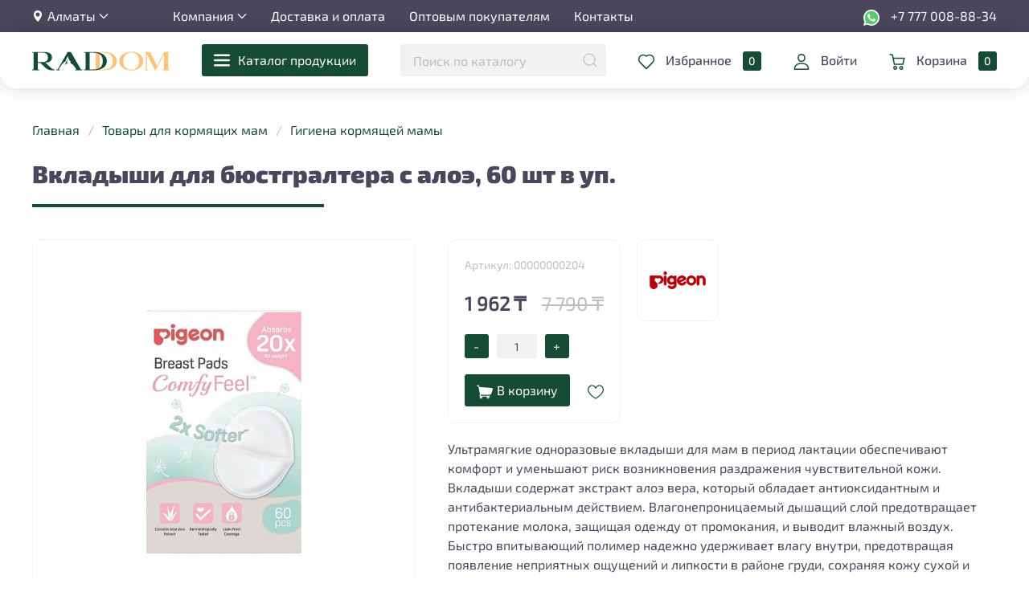

--- FILE ---
content_type: text/html; charset=utf-8
request_url: https://rad-dom.kz/ru/product/260-pigeon-comfy-feel-breast-pads-vkladishi-dlya-byustgraltera-s-aloe-60-sht-v-up
body_size: 11671
content:
<!DOCTYPE html>
<html lang="ru" class="noscroll">
<head>
            <title>Вкладыши для бюстгралтера с алоэ, 60 шт в уп.</title>
        <meta property="og:title" content="Вкладыши для бюстгралтера с алоэ, 60 шт в уп.">
                <meta charset="utf-8">
    <meta name="viewport" content="width=device-width,initial-scale=1">
    <meta property="og:type" content="web">
    <meta property="og:url" content="https://rad-dom.kz/">
    <meta property="og:image" content="/assets/images/logo.svg">
    <link rel="shortcut icon" href="/assets/images/favicon.ico">
    <link rel="icon" type="image/png" sizes="16x16" href="/assets/images/favicon-16x16.png">
    <link rel="icon" type="image/png" sizes="32x32" href="/assets/images/favicon-32x32.png">
    <link rel="manifest" href="/assets/images/manifest.json">
    <meta name="mobile-web-app-capable" content="yes">
    <meta name="theme-color" content="#fff">
    <meta name="application-name" content="brizkomplekt">
    <link rel="apple-touch-icon" sizes="57x57" href="/assets/images/apple-touch-icon-57x57.png">
    <link rel="apple-touch-icon" sizes="60x60" href="/assets/images/apple-touch-icon-60x60.png">
    <link rel="apple-touch-icon" sizes="72x72" href="/assets/images/apple-touch-icon-72x72.png">
    <link rel="apple-touch-icon" sizes="76x76" href="/assets/images/apple-touch-icon-76x76.png">
    <link rel="apple-touch-icon" sizes="114x114" href="/assets/images/apple-touch-icon-114x114.png">
    <link rel="apple-touch-icon" sizes="120x120" href="/assets/images/apple-touch-icon-120x120.png">
    <link rel="apple-touch-icon" sizes="144x144" href="/assets/images/apple-touch-icon-144x144.png">
    <link rel="apple-touch-icon" sizes="152x152" href="/assets/images/apple-touch-icon-152x152.png">
    <link rel="apple-touch-icon" sizes="167x167" href="/assets/images/apple-touch-icon-167x167.png">
    <link rel="apple-touch-icon" sizes="180x180" href="/assets/images/apple-touch-icon-180x180.png">
    <link rel="apple-touch-icon" sizes="1024x1024" href="/assets/images/apple-touch-icon-1024x1024.png">
    <meta name="apple-mobile-web-app-capable" content="yes">
    <meta name="apple-mobile-web-app-status-bar-style" content="black-translucent">
    <meta name="apple-mobile-web-app-title" content="brizkomplekt">
    <link rel="apple-touch-startup-image" media="(device-width: 320px) and (device-height: 480px) and (-webkit-device-pixel-ratio: 1)" href="/assets/images/apple-touch-startup-image-320x460.png">
    <link rel="apple-touch-startup-image" media="(device-width: 320px) and (device-height: 480px) and (-webkit-device-pixel-ratio: 2)" href="/assets/images/apple-touch-startup-image-640x920.png">
    <link rel="apple-touch-startup-image" media="(device-width: 320px) and (device-height: 568px) and (-webkit-device-pixel-ratio: 2)" href="/assets/images/apple-touch-startup-image-640x1096.png">
    <link rel="apple-touch-startup-image" media="(device-width: 375px) and (device-height: 667px) and (-webkit-device-pixel-ratio: 2)" href="/assets/images/apple-touch-startup-image-750x1294.png">
    <link rel="apple-touch-startup-image" media="(device-width: 414px) and (device-height: 736px) and (orientation: landscape) and (-webkit-device-pixel-ratio: 3)" href="/assets/images/apple-touch-startup-image-1182x2208.png">
    <link rel="apple-touch-startup-image" media="(device-width: 414px) and (device-height: 736px) and (orientation: portrait) and (-webkit-device-pixel-ratio: 3)" href="/assets/images/apple-touch-startup-image-1242x2148.png">
    <link rel="apple-touch-startup-image" media="(device-width: 768px) and (device-height: 1024px) and (orientation: landscape) and (-webkit-device-pixel-ratio: 1)" href="/assets/images/apple-touch-startup-image-748x1024.png">
    <link rel="apple-touch-startup-image" media="(device-width: 768px) and (device-height: 1024px) and (orientation: portrait) and (-webkit-device-pixel-ratio: 1)" href="/assets/images/apple-touch-startup-image-768x1004.png">
    <link rel="apple-touch-startup-image" media="(device-width: 768px) and (device-height: 1024px) and (orientation: landscape) and (-webkit-device-pixel-ratio: 2)" href="/assets/images/apple-touch-startup-image-1496x2048.png">
    <link rel="apple-touch-startup-image" media="(device-width: 768px) and (device-height: 1024px) and (orientation: portrait) and (-webkit-device-pixel-ratio: 2)" href="/assets/images/apple-touch-startup-image-1536x2008.png">
    <link rel="icon" type="image/png" sizes="228x228" href="/assets/images/coast-228x228.png">
    <meta name="msapplication-TileColor" content="#fff">
    <meta name="msapplication-TileImage" content="/assets/images/mstile-144x144.png">
    <meta name="msapplication-config" content="/assets/images/browserconfig.xml">
    <link rel="yandex-tableau-widget" href="/assets/images/yandex-browser-manifest.json">
        <link href="/assets/css/app.css" type="text/css" rel="stylesheet" />
<link href="/assets/css/styles-additional.css" type="text/css" rel="stylesheet" />
<link href="/assets/css/user.css" type="text/css" rel="stylesheet" />
<script src="/assets/js/vendors/libs.js" type="text/javascript"></script>
    <script type="text/javascript">
        const lang = 'ru';
        const token = '95eb4873c11bd8589340fbd78113ca2c12b63b28d24d1b16';
    </script>

</head>
<body>
    <header class="header">
	<section class="header__top uk-visible@m">
		<div class="uk-container uk-container-large">
			<ul class="uk-flex-between uk-flex-middle" uk-grid>
				<li>
					<ul class="uk-grid-half-medium uk-flex-middle uk-flex-nowrap uk-grid-large@m" uk-grid>
						<li>
							<ul class="uk-grid-half-medium uk-flex-nowrap header__navbar uk-navbar-nav" uk-grid>
								<li class="uk-visible@m">
									<a href="#">
    <span uk-icon="icon: custom-marker"></span>
    <span class="uk-margin-xsmall-left">Алматы</span>
    <span uk-navbar-parent-icon></span>
</a>
<div class="header__dropdown-menu uk-box-shadow-small" uk-drop="mode: hover; offset: 0; pos: top-left;">
    <ul class="uk-nav-primary" uk-nav>
                    <li>
                <a href="/ru/regions/set/75">Алматы</a>
            </li>
            </ul>
</div>								</li>
								<li>
									<div id="google_translate_desktop"></div>

																	</li>
							</ul>
						</li>
						<li>
							<ul class="header__navbar uk-navbar-nav uk-flex-center uk-grid-30" uk-grid>
            <li class="">
                            <a href="/ru/o-nas" >Компания<span uk-navbar-parent-icon></span></a>
                <div class="header__dropdown-menu uk-navbar-dropdown uk-box-shadow-small " uk-drop="mode: hover; offset: 0; pos: top-left">
    <ul class="uk-nav-primary" uk-nav>
                    <li class="">
                                    <a href="/ru/o-nas" >О нас</a>
                            </li>
                    <li class="">
                                    <a href="/ru/rekviziti" >Договор оферты</a>
                            </li>
                    <li class="">
                                    <a href="/ru/politika-konfidentsialnosti" >Политика конфиденциальности</a>
                            </li>
            </ul>
</div>                    </li>
            <li class="">
                            <a href="/ru/dostavka-i-oplata" >Доставка и оплата</a>
                    </li>
            <li class="">
                            <a href="/ru/optovim-pokupatelyam" >Оптовым покупателям</a>
                    </li>
            <li class="">
                            <a href="/ru/kontakti" >Контакты</a>
                    </li>
    </ul>						</li>
					</ul>
				</li>
				<li>
					<ul class="uk-grid-xsmall uk-grid-30@m" uk-grid>
						<li>
							<a target="_blank"
							   href="https://wa.me/77770088834">
                                <span>
                                    <img data-src="/assets/images/whatsapp.svg" width="20" height="20" uk-img>
                                </span>
								<span class="uk-margin-small-left">+7 777 008-88-34</span>
							</a>
						</li>
					</ul>
				</li>
			</ul>
		</div>
	</section>
	<section class="header__middle"
			 uk-sticky="show-on-up: true; cls-active: header__middle-active; animation: uk-animation-slide-top-small"
			 style="z-index: 999">
		<div class="uk-container uk-container-large">
			<ul class="uk-flex-between uk-flex-middle" uk-grid>
				<li>
					<a class="header__icon uk-margin-half-medium-right uk-hidden@m" href="#"
					   uk-icon="icon: custom-menu;" uk-toggle="target: #mobile-menu"></a>
					<a href="/ru" title="Logo Rad-dom SVG">
						<img class="header__logo" src="/assets/images/logo.svg">
					</a>
				</li>
				<li class="uk-visible@m">
					<button class="uk-button uk-button-primary uk-flex uk-flex-middle uk-text-nowrap">
    <span class="uk-margin-small-right" uk-icon="icon: custom-list;"></span>
    <span>Каталог продукции</span>
</button>
<div class="header__dropdown-category uk-box-shadow-small" uk-drop="mode: hover; offset: 0; pos: top-left;">
    <ul class="uk-nav-primary" uk-nav>
                    <li class="">
                                    <a href="/ru/category/82-podguzniki">
                        Подгузники                        <span uk-nav-parent-icon></span>
                    </a>
                    <div class="header__dropdown-category uk-navbar-dropdown uk-box-shadow-small uk-border-rounded" uk-drop="mode: hover; offset: 30; pos: right-top;">
    <ul class="uk-nav-primary" uk-nav>
                    <li class="">
                                    <a href="/ru/category/83-podguzniki---trusiki-dlya-vzroslih">Подгузники - трусики для взрослых</a>
                            </li>
                    <li class="">
                                    <a href="/ru/category/24-podguzniki">Подгузники Merries</a>
                            </li>
                    <li class="">
                                    <a href="/ru/category/41-podguzniki-momi">Подгузники Momi</a>
                            </li>
                    <li class="">
                                    <a href="/ru/category/39-podguzniki-ekitto-premium">Подгузники Ekitto</a>
                            </li>
            </ul>
</div>                            </li>
                    <li class="">
                                    <a href="/ru/category/25-kormlenie-i-razvitie">
                        Кормление и развитие                        <span uk-nav-parent-icon></span>
                    </a>
                    <div class="header__dropdown-category uk-navbar-dropdown uk-box-shadow-small uk-border-rounded" uk-drop="mode: hover; offset: 30; pos: right-top;">
    <ul class="uk-nav-primary" uk-nav>
                    <li class="">
                                    <a href="/ru/category/15-butilochki-i-soski-dlya-kormleniya">Бутылочки и соски для кормления</a>
                            </li>
                    <li class="">
                                    <a href="/ru/category/16-posuda-dlya-detej">Посуда для детей</a>
                            </li>
                    <li class="">
                                    <a href="/ru/category/17-pustishki-i-prorezivateli">Пустышки и прорезыватели</a>
                            </li>
                    <li class="">
                                    <a href="/ru/category/84-prochee">Прочее</a>
                            </li>
            </ul>
</div>                            </li>
                    <li class="">
                                    <a href="/ru/category/27-tovari-dlya-kormyashchih-mam">
                        Товары для кормящих мам                        <span uk-nav-parent-icon></span>
                    </a>
                    <div class="header__dropdown-category uk-navbar-dropdown uk-box-shadow-small uk-border-rounded" uk-drop="mode: hover; offset: 30; pos: right-top;">
    <ul class="uk-nav-primary" uk-nav>
                    <li class="">
                                    <a href="/ru/category/12-molokootsosi-i-aksessuari">Молокоотсосы и аксессуары</a>
                            </li>
                    <li class="">
                                    <a href="/ru/category/13-gigiena-kormyashchej-mami">Гигиена кормящей мамы</a>
                            </li>
            </ul>
</div>                            </li>
                    <li class="">
                                    <a href="/ru/category/26-detskaya-gigiena">
                        Детская гигиена                        <span uk-nav-parent-icon></span>
                    </a>
                    <div class="header__dropdown-category uk-navbar-dropdown uk-box-shadow-small uk-border-rounded" uk-drop="mode: hover; offset: 30; pos: right-top;">
    <ul class="uk-nav-primary" uk-nav>
                    <li class="">
                                    <a href="/ru/category/18-aksessuari-dlya-novorozhdennih">Аксессуары для новорожденных</a>
                            </li>
                    <li class="">
                                    <a href="/ru/category/19-vlazhnie-salfetki-i-vatnie-palochki-detskie">Влажные салфетки, пелёнки и детские ватные палочки </a>
                            </li>
                    <li class="">
                                    <a href="/ru/category/20-uhod-za-kozhej-rebenka">Уход за кожей ребенка</a>
                            </li>
                    <li class="">
                                    <a href="/ru/category/21-uhod-za-polostyu-rta-dlya-detej">Уход за полостью рта для детей</a>
                            </li>
                    <li class="">
                                    <a href="/ru/category/22-sredstva-dlya-kupaniya">Средства для купания</a>
                            </li>
            </ul>
</div>                            </li>
                    <li class="">
                                    <a href="/ru/category/28-bitovaya-himiya-dlya-vsej-semi">
                        Бытовая химия для всей семьи                        <span uk-nav-parent-icon></span>
                    </a>
                    <div class="header__dropdown-category uk-navbar-dropdown uk-box-shadow-small uk-border-rounded" uk-drop="mode: hover; offset: 30; pos: right-top;">
    <ul class="uk-nav-primary" uk-nav>
                    <li class="">
                                    <a href="/ru/category/10-sredstva-dlya-mitya-posudi">
                        ПОСУДА                        <span uk-nav-parent-icon></span>
                    </a>
                    <div class="header__dropdown-category uk-navbar-dropdown uk-box-shadow-small uk-border-rounded" uk-drop="mode: hover; offset: 30; pos: right-top;">
    <ul class="uk-nav-primary" uk-nav>
                    <li class="">
                                    <a href="/ru/category/59-geli-dlya-posudi">ГЕЛИ ДЛЯ ПОСУДЫ</a>
                            </li>
                    <li class="">
                                    <a href="/ru/category/60-geli-dlya-posudi-i-ovoshchej">ГЕЛИ ДЛЯ ПОСУДЫ И ОВОЩЕЙ</a>
                            </li>
                    <li class="">
                                    <a href="/ru/category/61-tabletki-dlya-pmm">ТАБЛЕТКИ ДЛЯ ПММ</a>
                            </li>
            </ul>
</div>                            </li>
                    <li class="">
                                    <a href="/ru/category/1-sredstva-dlya-stirki">
                        СТИРКА                        <span uk-nav-parent-icon></span>
                    </a>
                    <div class="header__dropdown-category uk-navbar-dropdown uk-box-shadow-small uk-border-rounded" uk-drop="mode: hover; offset: 30; pos: right-top;">
    <ul class="uk-nav-primary" uk-nav>
                    <li class="">
                                    <a href="/ru/category/78-salfetki-dlya-stirki">Салфетки для стирки</a>
                            </li>
                    <li class="">
                                    <a href="/ru/category/58-stiralnie-poroshki">СТИРАЛЬНЫЕ ПОРОШКИ</a>
                            </li>
                    <li class="">
                                    <a href="/ru/category/55-pyatnovivoditeli">ПЯТНОВЫВОДИТЕЛИ</a>
                            </li>
                    <li class="">
                                    <a href="/ru/category/56-geli-i-zhidkie-sredstva-dlya-stirki">ГЕЛИ ДЛЯ СТИРКИ</a>
                            </li>
                    <li class="">
                                    <a href="/ru/category/54-konditsioneri-dlya-belya">КОНДИЦИОНЕРЫ ДЛЯ БЕЛЬЯ</a>
                            </li>
                    <li class="">
                                    <a href="/ru/category/57-kapsuli-dlya-stirki">КАПСУЛЫ</a>
                            </li>
                    <li class="">
                                    <a href="/ru/category/68-otbelivateli">ОТБЕЛИВАТЕЛИ</a>
                            </li>
                    <li class="">
                                    <a href="/ru/category/67-spetsialnie-moyushchie-sredstva">СПЕЦИАЛЬНЫЕ МОЮЩИЕ СРЕДСТВА</a>
                            </li>
            </ul>
</div>                            </li>
                    <li class="">
                                    <a href="/ru/category/3-detskaya-bitovaya-himiya">ДЛЯ ДЕТЕЙ</a>
                            </li>
                    <li class="">
                                    <a href="/ru/category/6-sredstva-dlya-uborki">
                        УБОРКА                        <span uk-nav-parent-icon></span>
                    </a>
                    <div class="header__dropdown-category uk-navbar-dropdown uk-box-shadow-small uk-border-rounded" uk-drop="mode: hover; offset: 30; pos: right-top;">
    <ul class="uk-nav-primary" uk-nav>
                    <li class="">
                                    <a href="/ru/category/62-chistyashchie-sredstva-dlya-vannoj">ЧИСТЯЩИЕ СРЕДСТВА ДЛЯ ВАННОЙ</a>
                            </li>
                    <li class="">
                                    <a href="/ru/category/63-chistyashchie-sredstva-dlya-kuhni">ЧИСТЯЩИЕ СРЕДСТВА ДЛЯ КУХНИ</a>
                            </li>
                    <li class="">
                                    <a href="/ru/category/64-chistyashchie-sredstva-dlya-stekol">ЧИСТЯЩИЕ СРЕДСТВА ДЛЯ СТЕКОЛ</a>
                            </li>
                    <li class="">
                                    <a href="/ru/category/65-sredstva-dlya-mitya-pola">СРЕДСТВА ДЛЯ МЫТЬЯ ПОЛА</a>
                            </li>
                    <li class="">
                                    <a href="/ru/category/66-universalnie">УНИВЕРСАЛЬНЫЕ</a>
                            </li>
            </ul>
</div>                            </li>
            </ul>
</div>                            </li>
                    <li class="">
                                    <a href="/ru/category/29-lichnaya-gigiena">
                        Личная гигиена                        <span uk-nav-parent-icon></span>
                    </a>
                    <div class="header__dropdown-category uk-navbar-dropdown uk-box-shadow-small uk-border-rounded" uk-drop="mode: hover; offset: 30; pos: right-top;">
    <ul class="uk-nav-primary" uk-nav>
                    <li class="">
                                    <a href="/ru/category/2-sredstva-dlya-mitya-ruk-i-tela">
                        Всё для мытья рук и тела                        <span uk-nav-parent-icon></span>
                    </a>
                    <div class="header__dropdown-category uk-navbar-dropdown uk-box-shadow-small uk-border-rounded" uk-drop="mode: hover; offset: 30; pos: right-top;">
    <ul class="uk-nav-primary" uk-nav>
                    <li class="">
                                    <a href="/ru/category/69-geli-dlya-dusha">Гели для душа</a>
                            </li>
                    <li class="">
                                    <a href="/ru/category/70-tvrdoe-milo">Твёрдое мыло</a>
                            </li>
                    <li class="">
                                    <a href="/ru/category/71-penka-dlya-mitya-ruk">Пенки для мытья рук</a>
                            </li>
            </ul>
</div>                            </li>
                    <li class="">
                                    <a href="/ru/category/4-uhod-za-volosami">
                        Уход за волосами                        <span uk-nav-parent-icon></span>
                    </a>
                    <div class="header__dropdown-category uk-navbar-dropdown uk-box-shadow-small uk-border-rounded" uk-drop="mode: hover; offset: 30; pos: right-top;">
    <ul class="uk-nav-primary" uk-nav>
                    <li class="">
                                    <a href="/ru/category/75-shampuni">Шампуни</a>
                            </li>
                    <li class="">
                                    <a href="/ru/category/76-balzami">Бальзамы</a>
                            </li>
                    <li class="">
                                    <a href="/ru/category/77-maski">Маски</a>
                            </li>
            </ul>
</div>                            </li>
                    <li class="">
                                    <a href="/ru/category/5-uhod-za-polostyu-rta">Зубные пасты и Щётки</a>
                            </li>
            </ul>
</div>                            </li>
                    <li class="">
                                    <a href="/ru/category/30-krasota">
                        Красота                        <span uk-nav-parent-icon></span>
                    </a>
                    <div class="header__dropdown-category uk-navbar-dropdown uk-box-shadow-small uk-border-rounded" uk-drop="mode: hover; offset: 30; pos: right-top;">
    <ul class="uk-nav-primary" uk-nav>
                    <li class="">
                                    <a href="/ru/category/7-uhod-za-litsom">Уход для лица</a>
                            </li>
                    <li class="">
                                    <a href="/ru/category/32-uhod-dlya-tela">Уход для тела</a>
                            </li>
                    <li class="">
                                    <a href="/ru/category/36-podarochnie-nabori">Подарочные наборы</a>
                            </li>
                    <li class="">
                                    <a href="/ru/category/37-probiotik">Пробиотик</a>
                            </li>
            </ul>
</div>                            </li>
            </ul>
</div>				</li>
				<li class="uk-width-expand@m uk-visible@m">
					<div class="uk-inline uk-width-1-1 search-wrapper">
    <form action="/ru/api/search" method="post" class="uk-search uk-search-default uk-width-1-1 search-form">
        <a class="uk-form-icon uk-form-icon-flip primary-color" href="#" uk-icon="icon: search"></a>
        <input class="header__search-input uk-input search-input" type="search" placeholder="Поиск по каталогу" autocomplete="off">
        <div class="header__search-results search-results-wrapper" hidden="hidden">
            <ul class="uk-grid-collapse uk-child-width-1-1" uk-grid>
                <li class="search-hint"
                    data-title-start-input="Начните вводить название товара"
                    data-title-in-process="Поиск по запросу"
                    data-title-no-results="Ничего не найдено">
                    <ul class="uk-grid-half-medium uk-flex-between uk-flex-middle uk-flex-nowrap" uk-grid>
                        <ul class="uk-grid-half-medium uk-flex-nowrap" uk-grid>
                            <li>
                                <div class="product__search-results-item-brand search-hint-text">Начните вводить название товара</div>
                            </li>
                        </ul>
                    </ul>
                </li>
            </ul>
            <ul class="uk-grid-collapse uk-child-width-1-1 search-results-list" hidden="hidden" uk-grid>
            </ul>
        </div>
    </form>
</div>








				</li>
				<li class="uk-visible@l">
					<a class="header__link" href="/ru/wishlist">
                        <span>
                            <img data-src="/assets/images/like.svg" width="20" height="20" uk-img>
                        </span>
						<span class="uk-margin-small-left">Избранное</span>
						<span class="header__notify uk-margin-small-left wishlist-total-qty">0</span>
					</a>
				</li>
									<li class="uk-visible@l">
						<a class="header__link"
						   href="/ru/auth/sign_in?redirect_uri=ru/product/260-pigeon-comfy-feel-breast-pads-vkladishi-dlya-byustgraltera-s-aloe-60-sht-v-up">
                            <span>
                                <img data-src="/assets/images/user.svg" width="20" height="20" uk-img>
                            </span>
							<span class="uk-margin-small-left">Войти</span>
						</a>
					</li>
								<li class="uk-visible@l">
					<a class="header__link" href="/ru/cart">
                        <span>
                            <img data-src="/assets/images/cart.svg" width="20" height="20" uk-img>
                        </span>
						<span class="uk-margin-small-left">Корзина</span>
						<span class="header__notify uk-margin-small-left cart-total-qty">0</span>
					</a>
				</li>
				<li class="uk-hidden@l">
					<ul class="uk-grid-half-medium uk-flex-middle uk-flex-nowrap" uk-grid>
						<li>
							<ul class="uk-grid-half-medium uk-flex-nowrap header__navbar uk-navbar-nav" uk-grid>
    <li>
        <a class="header__link" href="#">
            <span>
                <img data-src="/assets/images/marker.svg" width="20" height="20" uk-img>
            </span>
            <span class="uk-margin-xsmall-left" uk-navbar-parent-icon></span>
        </a>
    </li>
</ul>
<div class="header__dropdown-menu uk-box-shadow-small" uk-drop="offset: 0; pos: top-left;">
    <ul class="uk-nav-primary" uk-nav>
                    <li>
                <a href="/ru/regions/set/75">Алматы</a>
            </li>
            </ul>
</div>						</li>
						<!--<li>
													</li>-->
						<li>
							<a href="#" uk-toggle="target: .header__search-mobile">
								<img data-src="/assets/images/search.svg" width="20" height="20" uk-img>
							</a>
						</li>
					</ul>
				</li>
			</ul>
			<div class="header__search-mobile uk-margin-small-top search-wrapper-mobile" hidden>
    <div class="uk-inline uk-width-1-1">
        <a class="uk-form-icon uk-form-icon-flip primary-color" href="#" uk-icon="icon: search"></a>
        <form action="/ru/api/search" method="post" class="search-form">
            <input class="header__search-input-mobile uk-input search-input" type="text" placeholder="Поиск по каталогу" autocomplete="off">
        </form>
    </div>
    <div class="header__search-results-mobile uk-margin-small-top search-results-wrapper-mobile" hidden>
        <ul class="uk-grid-collapse uk-child-width-1-1" uk-grid>
            <li class="search-hint"
                data-title-start-input="Начните вводить название товара"
                data-title-in-process="Поиск по запросу"
                data-title-no-results="Ничего не найдено">
                <!--<a class="product__search-results-item" href="#">-->
                    <ul class="uk-grid-half-medium uk-flex-between uk-flex-middle uk-flex-nowrap" uk-grid>
                        <li>
                            <span class="search-hint-text">Начните вводить название товара</span>
                        </li>
                    </ul>
                <!--</a>-->
            </li>
        </ul>
        <ul class="uk-grid-collapse uk-child-width-1-1 search-results-list" uk-grid>
        </ul>
    </div>
</div>
<!---->
<!---->
<!---->
<!---->
<!---->
<!---->
<!---->
<!---->
<!---->
<!---->
<!---->
<!---->
<!---->
<!---->
<!--<div class="uk-width-1-1 uk-inline uk-margin-top header__search-mobile search-wrapper-mobile" hidden>-->
<!--    <div class="uk-position-relative">-->
<!--        <a class="uk-form-icon uk-form-icon-flip primary-color" href="#" uk-toggle="target: .header__search-mobile; animation: uk-animation-fade search-mobile-close" uk-icon="icon: close"></a>-->
<!--        <form action="/--><!--/api/search" method="post" class="search-form">-->
<!--            <input class="uk-input search-input" type="text" placeholder="--><!--">-->
<!--        </form>-->
<!--        <div class="header__search-results uk-width-1-1 uk-border-rounded uk-background-primary uk-box-shadow-small search-results-wrapper" id="search-mobile-hint" hidden="hidden">-->
<!--            <ul class="uk-grid-small uk-child-width-1-1" uk-grid>-->
<!--                <li class="search-hint"-->
<!--                    data-title-start-input="--><!--"-->
<!--                    data-title-in-process="--><!--"-->
<!--                    data-title-no-results="--><!--">-->
<!--                    <ul class="uk-grid-small uk-flex-nowrap uk-flex-middle" uk-grid>-->
<!--                        <li>-->
<!--                            <span class="search-hint-text">--><!--</span>-->
<!--                        </li>-->
<!--                    </ul>-->
<!--                </li>-->
<!--            </ul>-->
<!--            <ul class="uk-grid-small uk-child-width-1-1 search-results-list" uk-grid>-->
<!--            </ul>-->
<!--        </div>-->
<!--    </div>-->
<!--</div>-->		</div>
	</section>

	<script type="text/javascript">

		document.addEventListener('DOMContentLoaded', function () {
			var translateDiv = document.createElement('div');
			translateDiv.id = 'google_translate_element';

			if (window.innerWidth > 768) {
				var desktopDiv = document.getElementById('google_translate_desktop');
				if (desktopDiv) {
					desktopDiv.appendChild(translateDiv);
				} else {
					console.error("Не найден блок google_translate_desktop");
				}
			} else {
				var mobileDiv = document.getElementById('google_translate_mobile');
				if (mobileDiv) {
					mobileDiv.appendChild(translateDiv);
				} else {
					console.error("Не найден блок google_translate_mobile");
				}
			}
		});


		function googleTranslateElementInit() {
			new google.translate.TranslateElement({
				pageLanguage: 'ru',
				includedLanguages: 'ru,kk',
				layout: google.translate.TranslateElement.InlineLayout.SIMPLE
			}, 'google_translate_element');
		}
	</script>

	<script type="text/javascript"
			src="https://translate.google.com/translate_a/element.js?cb=googleTranslateElementInit"></script>

</header>    <div class="content" uk-height-viewport="offset-top: true">
    <section class="uk-margin-half-medium-top uk-margin-half-medium-bottom uk-margin-top@m uk-margin-bottom@m">
        <div class="uk-container uk-container-large">
                <ul class="breadcrumb uk-breadcrumb uk-flex-nowrap">
                                    <li>
                    <a href="/ru" class="breadcrump__link" title="Главная">Главная</a>
                </li>
                                                <li>
                    <a href="/ru/category/27-tovari-dlya-kormyashchih-mam" class="breadcrump__link" title="Товары для кормящих мам">Товары для кормящих мам</a>
                </li>
                                                <li>
                    <a href="/ru/category/13-gigiena-kormyashchej-mami" class="breadcrump__link" title="Гигиена кормящей мамы">Гигиена кормящей мамы</a>
                </li>
                        </ul>
            <h1 class="h1 h1__underline h1__underline-left uk-margin-half-medium-top">Вкладыши для бюстгралтера с алоэ, 60 шт в уп.</h1>
        </div>
    </section>
    <section class="uk-margin-bottom">
        <div class="uk-container uk-container-large">
            <ul class="uk-grid-half-medium uk-child-width-1-1 uk-grid@m" uk-grid>
                <li class="uk-width-expand@m">
                    <div class="uk-position-relative" uk-slideshow="animation: fade; ratio: 1:1">
                        <ul class="uk-grid-half-medium uk-child-width-1-1" uk-grid>

                            <li>
                                <div class="uk-position-relative">
                                                                            <ul class="uk-slideshow-items" uk-lightbox>
                                                                                            <li>
                                                    <a class="product__page-thumb-large-link" href="/uploads/files/9655cfc1e8dc3733176bb6e9fbe3b613.jpg">
                                                        <img class="product__page-thumb-large-image" data-src="/uploads/files/640x640_9655cfc1e8dc3733176bb6e9fbe3b613.jpg" uk-img>
                                                    </a>
                                                </li>
                                                                                            <li>
                                                    <a class="product__page-thumb-large-link" href="/uploads/files/a5c47c95d5711d9723ffc4ef03fac0af.jpg">
                                                        <img class="product__page-thumb-large-image" data-src="/uploads/files/640x640_a5c47c95d5711d9723ffc4ef03fac0af.jpg" uk-img>
                                                    </a>
                                                </li>
                                                                                            <li>
                                                    <a class="product__page-thumb-large-link" href="/uploads/files/7ce581a9aa49280d21f3f4ea84acf760.jpg">
                                                        <img class="product__page-thumb-large-image" data-src="/uploads/files/640x640_7ce581a9aa49280d21f3f4ea84acf760.jpg" uk-img>
                                                    </a>
                                                </li>
                                                                                            <li>
                                                    <a class="product__page-thumb-large-link" href="/uploads/files/fc2fc92b247e1495aa99915e382868e7.jpg">
                                                        <img class="product__page-thumb-large-image" data-src="/uploads/files/640x640_fc2fc92b247e1495aa99915e382868e7.jpg" uk-img>
                                                    </a>
                                                </li>
                                                                                            <li>
                                                    <a class="product__page-thumb-large-link" href="/uploads/files/8ea7b43753c0a2fdb5672132ff42ae79.jpg">
                                                        <img class="product__page-thumb-large-image" data-src="/uploads/files/640x640_8ea7b43753c0a2fdb5672132ff42ae79.jpg" uk-img>
                                                    </a>
                                                </li>
                                                                                                                                </ul>
                                                                                                        </div>
                            </li>

                                                            <li>
                                    <ul class="uk-grid-half-medium uk-child-width-1-4 uk-child-width-1-4@s uk-child-width-1-5@m uk-thumbnav" uk-grid>
                                                                                    <li uk-slideshow-item="0">
                                                <a href="/uploads/files/9655cfc1e8dc3733176bb6e9fbe3b613.jpg">
                                                    <img class="product__page-thumb-image" data-src="/uploads/files/300x300_9655cfc1e8dc3733176bb6e9fbe3b613.jpg" uk-img>
                                                </a>
                                            </li>
                                                                                    <li uk-slideshow-item="1">
                                                <a href="/uploads/files/a5c47c95d5711d9723ffc4ef03fac0af.jpg">
                                                    <img class="product__page-thumb-image" data-src="/uploads/files/300x300_a5c47c95d5711d9723ffc4ef03fac0af.jpg" uk-img>
                                                </a>
                                            </li>
                                                                                    <li uk-slideshow-item="2">
                                                <a href="/uploads/files/7ce581a9aa49280d21f3f4ea84acf760.jpg">
                                                    <img class="product__page-thumb-image" data-src="/uploads/files/300x300_7ce581a9aa49280d21f3f4ea84acf760.jpg" uk-img>
                                                </a>
                                            </li>
                                                                                    <li uk-slideshow-item="3">
                                                <a href="/uploads/files/fc2fc92b247e1495aa99915e382868e7.jpg">
                                                    <img class="product__page-thumb-image" data-src="/uploads/files/300x300_fc2fc92b247e1495aa99915e382868e7.jpg" uk-img>
                                                </a>
                                            </li>
                                                                                    <li uk-slideshow-item="4">
                                                <a href="/uploads/files/8ea7b43753c0a2fdb5672132ff42ae79.jpg">
                                                    <img class="product__page-thumb-image" data-src="/uploads/files/300x300_8ea7b43753c0a2fdb5672132ff42ae79.jpg" uk-img>
                                                </a>
                                            </li>
                                                                                                                    </ul>
                                </li>
                            
                        </ul>
                    </div>
                </li>
                <li class="uk-width-7-12@m">
                    <ul class="uk-grid-half-medium uk-child-width-1-1" uk-grid>
                        <li>
                            <ul class="uk-grid-half-medium uk-child-width-auto" uk-grid>
                                <li>
                                    <div class="product__page-price-container">
                                        <ul class="uk-grid-half-medium uk-flex-column cart-position wishlist-position"
                                            data-product-id="260"
                                            data-qty="1"
                                            uk-grid>
                                            <li>
                                                <div class="product__page-articul">Артикул: 00000000204</div>
                                            </li>
                                                                                            <li>
                                                    <ul class="uk-grid-half-medium uk-flex-middle uk-flex-nowrap" uk-grid>

																													<li>
																<div class="product__page-price">1 962 ₸</div>
															</li>
                                                            <li>
                                                                <div class="product__page-oldprice">7 790 ₸</div>
                                                            </li>
                                                                                                            </ul>
                                                </li>
												                                                                                        <li>
                                                <div class="product__counter">
                                                    <div class="product__counter-button cart-dec-position-qty" data-request-on-change>-</div>
                                                    <div class="product__counter-count">
                                                        <input type="number"
                                                               value="1"
                                                               min="1"
                                                               max="400"
                                                               class="uk-input cart-position-qty-input">
                                                    </div>
                                                    <div class="product__counter-button cart-inc-position-qty" data-request-on-change>+</div>
                                                </div>
                                            </li>
                                            <li>
                                                <ul class="uk-grid-half-medium uk-flex-between uk-flex-middle uk-flex-nowrap" uk-grid>
                                                    <li>
                                                                                                                                                                                    <button class="product__item-button-tocart uk-button uk-button-primary cart-delete-position" hidden="hidden">
                                                                    <span uk-icon="icon: custom-cart"></span><span class="uk-margin-xsmall-left">Убрать</span>
                                                                </button>
                                                                <button class="product__item-button-tocart uk-button uk-button-primary cart-add-position">
                                                                    <span uk-icon="icon: custom-cart"></span><span class="uk-margin-xsmall-left">В корзину</span>
                                                                </button>
                                                                                                                                                                        </li>
                                                    <li>
                                                                                                                    <a href="#" class="product__item-like wishlist-delete-position" uk-icon="icon: custom-heart" hidden="hidden"></a>
                                                            <a href="#" class="product__item-like wishlist-add-position" uk-icon="icon: custom-heart-empty"></a>
                                                                                                            </li>
                                                </ul>
                                            </li>
                                        </ul>
                                    </div>
                                </li>
                                                                    <li>
                                        <div class="product__page-brand">
                                            <a href="/ru/brand/5-pigeon">
                                                <img data-src="/uploads/files/a0a1caa3c84f3d43b294803ee927a3cd.png" width="80" height="80" uk-img>
                                            </a>
                                        </div>
                                    </li>
                                                            </ul>
                        </li>
                                                    <li>
                                <div class="product__page-textshort">
                                                                            <div><p>Ультрамягкие одноразовые вкладыши для мам в период лактации обеспечивают комфорт и уменьшают риск возникновения раздражения чувствительной кожи. Вкладыши содержат экстракт алоэ вера, который обладает антиоксидантным и антибактериальным действием. Влагонепроницаемый дышащий слой предотвращает протекание молока, защищая одежду от промокания, и выводит влажный воздух. Быстро впитывающий полимер надежно удерживает влагу внутри, предотвращая появление неприятных ощущений и липкости в районе груди, сохраняя кожу сухой и днем, и ночью. Благодаря двум клейким полоскам вкладыши надежно фиксируются на белье, практически незаметны под одеждой. Анатомическая форма позволяет вкладышу плотно и комфортно прилегать к груди, повторяя ее контуры. При необходимости можно изменить размер вкладыша под любой объем груди, аккуратно разорвав склеенные края. Каждый вкладыш в индивидуальной гигиенической упаковке: удобно хранить и брать с собой. Дерматологически протестированы.</p>

<p>Способ применения: &nbsp;&nbsp;&nbsp; &nbsp;</p>

<p>1. Откройте индивидуальную упаковку.&nbsp;&nbsp; &nbsp;</p>

<p>2. Раскройте вкладыш. &nbsp;&nbsp;</p>

<p>3. Снимите защитные ленты от клейких полосок вкладыша. &nbsp;&nbsp; &nbsp;</p>

<p>4. Поместите вкладыш в бюстгальтер, располагая клейкие полоски горизонтально.</p>

<p>Меры предосторожности: Используйте по назначению. Регулярно меняйте вкладыши в течение дня. Храните вкладыши в сухом месте, недоступном для детей. Избегайте хранения во влажных условиях. Не бросать в канализацию. Прекратите использование в случае появления аллергической реакции. При сохранении симптомов аллергической реакции, обратитесь к врачу.</p>

<p>Состав: Защитный слой (полиолефиновое волокно (полиэтилен, полиэтилентерефталат)); абсорбирующий материал (тканевая масса, целлюлозная вата, полиакриловая кислота натриевой соли); влагонепроницаемый защитный слой (полиэтилен, карбонат кальция, полипропилен); защитная бумага (бумага с силиконовым покрытием); клейкая полоска (синтетический каучуковый термоклей); индивидуальная защитная упаковка (полиэтилен).В комплекте: 60 штук в коробке по 1 штуке в индивидуальной упаковке&nbsp;&nbsp;</p>
</div>
                                                                                                        </div>
                            </li>
                                            </ul>
                </li>
            </ul>
        </div>
    </section>
        </div>    <footer class="footer">
    <div class="footer__top">
        <ul class="uk-child-width-1-1 uk-child-width-auto@s uk-flex-between@s" uk-grid>
                <li>
        <ul class="uk-grid-small uk-child-width-1-1 uk-child-width-auto@s uk-flex-column@s" uk-grid>
            <li>
                <div class="footer__heading">Покупателям</div>
            </li>
                            <li>
                    <ul class="uk-child-width-auto@s uk-flex-column@s uk-child-width-1-1 uk-grid-xsmall uk-nav uk-nav-primary" uk-grid uk-nav>
            <li>
                            <a class="footer__link" href="/ru/kak-sdelat-zakaz" >Как сделать заказ</a>
                    </li>
            <li>
                            <a class="footer__link" href="/ru/sposobi-oplati" >Способы оплаты</a>
                    </li>
            <li>
                            <a class="footer__link" href="/ru/dostavka-i-oplata" >Доставка и оплата</a>
                    </li>
            <li>
                            <a class="footer__link" href="/ru/vozvrat-tovara" >Возврат товара</a>
                    </li>
    </ul>                </li>
                    </ul>
    </li>
    <li>
        <ul class="uk-grid-small uk-child-width-1-1 uk-child-width-auto@s uk-flex-column@s" uk-grid>
            <li>
                <div class="footer__heading">Партнерам</div>
            </li>
                            <li>
                    <ul class="uk-child-width-auto@s uk-flex-column@s uk-child-width-1-1 uk-grid-xsmall uk-nav uk-nav-primary" uk-grid uk-nav>
            <li>
                            <a class="footer__link" href="/ru/postavshchikam" >Поставщикам</a>
                    </li>
            <li>
                            <a class="footer__link" href="/ru/dogovor" >Договор</a>
                    </li>
    </ul>                </li>
                    </ul>
    </li>
    <li>
        <ul class="uk-grid-small uk-child-width-1-1 uk-child-width-auto@s uk-flex-column@s" uk-grid>
            <li>
                <div class="footer__heading">Компания</div>
            </li>
                            <li>
                    <ul class="uk-child-width-auto@s uk-flex-column@s uk-child-width-1-1 uk-grid-xsmall uk-nav uk-nav-primary" uk-grid uk-nav>
            <li>
                            <a class="footer__link" href="/ru/o-nas" >О нас</a>
                    </li>
            <li>
                            <a class="footer__link" href="/ru/rekviziti" >Реквизиты</a>
                    </li>
            <li>
                            <a class="footer__link" href="/ru/articles/news" >Новости</a>
                    </li>
            <li>
                            <a class="footer__link" href="/ru/kontakti" >Контакты</a>
                    </li>
    </ul>                </li>
                    </ul>
    </li>
    <li>
        <ul class="uk-grid-small uk-child-width-1-1 uk-child-width-auto@s uk-flex-column@s" uk-grid>
            <li>
                <div class="footer__heading">Мы в соцсетях</div>
            </li>
                            <li>
                    <ul class="uk-child-width-auto@s uk-flex-column@s uk-child-width-1-1 uk-grid-xsmall uk-nav uk-nav-primary" uk-grid uk-nav>
            <li>
                            <a class="footer__link" href="https://www.instagram.com/rad_dom.kz/" target="_blank">Инстаграм</a>
                    </li>
            <li>
                            <a class="footer__link" href="https://www.youtube.com/channel/UC3aXLO4CT58_6OhUD_WGndA" target="_blank">YouTube</a>
                    </li>
    </ul>                </li>
                    </ul>
    </li>
            <li>
                <ul class="uk-grid-small uk-child-width-1-1 uk-child-width-auto@s uk-flex-column@s" uk-grid>
                    <li>
                        <div class="footer__heading">Способы оплаты</div>
                    </li>
                    <li>
                        <img data-src="/assets/images/payments.svg" width="195" height="47" uk-img>
                    </li>
                </ul>
            </li>
        </ul>
    </div>
    <div class="footer__bottom">
        <ul class="uk-grid-half-medium uk-flex-center uk-flex-between" uk-grid>
            <li>
                <div class="footer__rights">© ТОО «РАД Дистрибьюция», 2026</div>
            </li>
            <li>
                <div class="madein uk-text-nowrap">Сделано в студии <a href="https://www.zuber.kz">Zuber</a></div>
            </li>
        </ul>
    </div>
</footer>    <div class="cart-footer uk-box-shadow-small uk-hidden@m">
    <ul class="uk-flex-between uk-flex-middle uk-flex-nowrap" uk-grid>
        <li>
            <a class="cart-footer__icon" href="/ru" uk-icon="icon: custom-home"></a>
        </li>
        <li>
            <a class="cart-footer__icon" href="#" uk-toggle="target: #mobile-menu" uk-icon="icon: custom-menu"></a>
        </li>
        <li>
            <a class="cart-footer__icon cart-footer__icon-active" href="/ru/cart">
				<span uk-icon="icon: custom-cart"></span>
                <span class="cart-footer__icon-notify uk-margin-small-left cart-total-qty">0</span>
            </a>
        </li>
        <li>
                            <a class="cart-footer__icon" href="/ru/auth/sign_in?redirect_uri=ru/product/260-pigeon-comfy-feel-breast-pads-vkladishi-dlya-byustgraltera-s-aloe-60-sht-v-up" uk-icon="icon: custom-user"></a>
                    </li>
        <li>
            <a class="cart-footer__icon" href="/ru/wishlist" uk-icon="icon: custom-heart"></a>
        </li>
    </ul>
</div>    <div id="mobile-menu" uk-offcanvas="mode: push; overlay: true">
    <div class="uk-offcanvas-bar">
        <a class="uk-offcanvas-close" type="button" title="Close" uk-close></a>
        <ul class="uk-margin-large-top uk-grid-half-medium uk-child-width-1-1" uk-grid>
			<li>
				<div id="google_translate_mobile"></div>
			</li>
            <li>
                <h5>Каталог</h5>
                <ul class="uk-child-width-1-1 uk-nav-default uk-nav-parent-icon" uk-nav>
                        <li class="uk-parent">
                <a href="/ru/category/82-podguzniki">Подгузники<span uk-nav-parent-icon></span></a>
                <ul class="uk-nav-sub" uk-nav>
                    <li>
                        <ul class="uk-child-width-1-1 uk-nav-default uk-nav-parent-icon" uk-nav>
                        <li>
                <a href="/ru/category/83-podguzniki---trusiki-dlya-vzroslih">Подгузники - трусики для взрослых</a>
            </li>
                                <li>
                <a href="/ru/category/24-podguzniki">Подгузники Merries</a>
            </li>
                                <li>
                <a href="/ru/category/41-podguzniki-momi">Подгузники Momi</a>
            </li>
                                <li>
                <a href="/ru/category/39-podguzniki-ekitto-premium">Подгузники Ekitto</a>
            </li>
            </ul>                    </li>
                </ul>
            </li>
                                <li class="uk-parent">
                <a href="/ru/category/25-kormlenie-i-razvitie">Кормление и развитие<span uk-nav-parent-icon></span></a>
                <ul class="uk-nav-sub" uk-nav>
                    <li>
                        <ul class="uk-child-width-1-1 uk-nav-default uk-nav-parent-icon" uk-nav>
                        <li>
                <a href="/ru/category/15-butilochki-i-soski-dlya-kormleniya">Бутылочки и соски для кормления</a>
            </li>
                                <li>
                <a href="/ru/category/16-posuda-dlya-detej">Посуда для детей</a>
            </li>
                                <li>
                <a href="/ru/category/17-pustishki-i-prorezivateli">Пустышки и прорезыватели</a>
            </li>
                                <li>
                <a href="/ru/category/84-prochee">Прочее</a>
            </li>
            </ul>                    </li>
                </ul>
            </li>
                                <li class="uk-parent">
                <a href="/ru/category/27-tovari-dlya-kormyashchih-mam">Товары для кормящих мам<span uk-nav-parent-icon></span></a>
                <ul class="uk-nav-sub" uk-nav>
                    <li>
                        <ul class="uk-child-width-1-1 uk-nav-default uk-nav-parent-icon" uk-nav>
                        <li>
                <a href="/ru/category/12-molokootsosi-i-aksessuari">Молокоотсосы и аксессуары</a>
            </li>
                                <li>
                <a href="/ru/category/13-gigiena-kormyashchej-mami">Гигиена кормящей мамы</a>
            </li>
            </ul>                    </li>
                </ul>
            </li>
                                <li class="uk-parent">
                <a href="/ru/category/26-detskaya-gigiena">Детская гигиена<span uk-nav-parent-icon></span></a>
                <ul class="uk-nav-sub" uk-nav>
                    <li>
                        <ul class="uk-child-width-1-1 uk-nav-default uk-nav-parent-icon" uk-nav>
                        <li>
                <a href="/ru/category/18-aksessuari-dlya-novorozhdennih">Аксессуары для новорожденных</a>
            </li>
                                <li>
                <a href="/ru/category/19-vlazhnie-salfetki-i-vatnie-palochki-detskie">Влажные салфетки, пелёнки и детские ватные палочки </a>
            </li>
                                <li>
                <a href="/ru/category/20-uhod-za-kozhej-rebenka">Уход за кожей ребенка</a>
            </li>
                                <li>
                <a href="/ru/category/21-uhod-za-polostyu-rta-dlya-detej">Уход за полостью рта для детей</a>
            </li>
                                <li>
                <a href="/ru/category/22-sredstva-dlya-kupaniya">Средства для купания</a>
            </li>
            </ul>                    </li>
                </ul>
            </li>
                                <li class="uk-parent">
                <a href="/ru/category/28-bitovaya-himiya-dlya-vsej-semi">Бытовая химия для всей семьи<span uk-nav-parent-icon></span></a>
                <ul class="uk-nav-sub" uk-nav>
                    <li>
                        <ul class="uk-child-width-1-1 uk-nav-default uk-nav-parent-icon" uk-nav>
                        <li class="uk-parent">
                <a href="/ru/category/10-sredstva-dlya-mitya-posudi">ПОСУДА<span uk-nav-parent-icon></span></a>
                <ul class="uk-nav-sub" uk-nav>
                    <li>
                        <ul class="uk-child-width-1-1 uk-nav-default uk-nav-parent-icon" uk-nav>
                        <li>
                <a href="/ru/category/59-geli-dlya-posudi">ГЕЛИ ДЛЯ ПОСУДЫ</a>
            </li>
                                <li>
                <a href="/ru/category/60-geli-dlya-posudi-i-ovoshchej">ГЕЛИ ДЛЯ ПОСУДЫ И ОВОЩЕЙ</a>
            </li>
                                <li>
                <a href="/ru/category/61-tabletki-dlya-pmm">ТАБЛЕТКИ ДЛЯ ПММ</a>
            </li>
            </ul>                    </li>
                </ul>
            </li>
                                <li class="uk-parent">
                <a href="/ru/category/1-sredstva-dlya-stirki">СТИРКА<span uk-nav-parent-icon></span></a>
                <ul class="uk-nav-sub" uk-nav>
                    <li>
                        <ul class="uk-child-width-1-1 uk-nav-default uk-nav-parent-icon" uk-nav>
                        <li>
                <a href="/ru/category/78-salfetki-dlya-stirki">Салфетки для стирки</a>
            </li>
                                <li>
                <a href="/ru/category/58-stiralnie-poroshki">СТИРАЛЬНЫЕ ПОРОШКИ</a>
            </li>
                                <li>
                <a href="/ru/category/55-pyatnovivoditeli">ПЯТНОВЫВОДИТЕЛИ</a>
            </li>
                                <li>
                <a href="/ru/category/56-geli-i-zhidkie-sredstva-dlya-stirki">ГЕЛИ ДЛЯ СТИРКИ</a>
            </li>
                                <li>
                <a href="/ru/category/54-konditsioneri-dlya-belya">КОНДИЦИОНЕРЫ ДЛЯ БЕЛЬЯ</a>
            </li>
                                <li>
                <a href="/ru/category/57-kapsuli-dlya-stirki">КАПСУЛЫ</a>
            </li>
                                <li>
                <a href="/ru/category/68-otbelivateli">ОТБЕЛИВАТЕЛИ</a>
            </li>
                                <li>
                <a href="/ru/category/67-spetsialnie-moyushchie-sredstva">СПЕЦИАЛЬНЫЕ МОЮЩИЕ СРЕДСТВА</a>
            </li>
            </ul>                    </li>
                </ul>
            </li>
                                <li>
                <a href="/ru/category/3-detskaya-bitovaya-himiya">ДЛЯ ДЕТЕЙ</a>
            </li>
                                <li class="uk-parent">
                <a href="/ru/category/6-sredstva-dlya-uborki">УБОРКА<span uk-nav-parent-icon></span></a>
                <ul class="uk-nav-sub" uk-nav>
                    <li>
                        <ul class="uk-child-width-1-1 uk-nav-default uk-nav-parent-icon" uk-nav>
                        <li>
                <a href="/ru/category/62-chistyashchie-sredstva-dlya-vannoj">ЧИСТЯЩИЕ СРЕДСТВА ДЛЯ ВАННОЙ</a>
            </li>
                                <li>
                <a href="/ru/category/63-chistyashchie-sredstva-dlya-kuhni">ЧИСТЯЩИЕ СРЕДСТВА ДЛЯ КУХНИ</a>
            </li>
                                <li>
                <a href="/ru/category/64-chistyashchie-sredstva-dlya-stekol">ЧИСТЯЩИЕ СРЕДСТВА ДЛЯ СТЕКОЛ</a>
            </li>
                                <li>
                <a href="/ru/category/65-sredstva-dlya-mitya-pola">СРЕДСТВА ДЛЯ МЫТЬЯ ПОЛА</a>
            </li>
                                <li>
                <a href="/ru/category/66-universalnie">УНИВЕРСАЛЬНЫЕ</a>
            </li>
            </ul>                    </li>
                </ul>
            </li>
            </ul>                    </li>
                </ul>
            </li>
                                <li class="uk-parent">
                <a href="/ru/category/29-lichnaya-gigiena">Личная гигиена<span uk-nav-parent-icon></span></a>
                <ul class="uk-nav-sub" uk-nav>
                    <li>
                        <ul class="uk-child-width-1-1 uk-nav-default uk-nav-parent-icon" uk-nav>
                        <li class="uk-parent">
                <a href="/ru/category/2-sredstva-dlya-mitya-ruk-i-tela">Всё для мытья рук и тела<span uk-nav-parent-icon></span></a>
                <ul class="uk-nav-sub" uk-nav>
                    <li>
                        <ul class="uk-child-width-1-1 uk-nav-default uk-nav-parent-icon" uk-nav>
                        <li>
                <a href="/ru/category/69-geli-dlya-dusha">Гели для душа</a>
            </li>
                                <li>
                <a href="/ru/category/70-tvrdoe-milo">Твёрдое мыло</a>
            </li>
                                <li>
                <a href="/ru/category/71-penka-dlya-mitya-ruk">Пенки для мытья рук</a>
            </li>
            </ul>                    </li>
                </ul>
            </li>
                                <li class="uk-parent">
                <a href="/ru/category/4-uhod-za-volosami">Уход за волосами<span uk-nav-parent-icon></span></a>
                <ul class="uk-nav-sub" uk-nav>
                    <li>
                        <ul class="uk-child-width-1-1 uk-nav-default uk-nav-parent-icon" uk-nav>
                        <li>
                <a href="/ru/category/75-shampuni">Шампуни</a>
            </li>
                                <li>
                <a href="/ru/category/76-balzami">Бальзамы</a>
            </li>
                                <li>
                <a href="/ru/category/77-maski">Маски</a>
            </li>
            </ul>                    </li>
                </ul>
            </li>
                                <li>
                <a href="/ru/category/5-uhod-za-polostyu-rta">Зубные пасты и Щётки</a>
            </li>
            </ul>                    </li>
                </ul>
            </li>
                                <li class="uk-parent">
                <a href="/ru/category/30-krasota">Красота<span uk-nav-parent-icon></span></a>
                <ul class="uk-nav-sub" uk-nav>
                    <li>
                        <ul class="uk-child-width-1-1 uk-nav-default uk-nav-parent-icon" uk-nav>
                        <li>
                <a href="/ru/category/7-uhod-za-litsom">Уход для лица</a>
            </li>
                                <li>
                <a href="/ru/category/32-uhod-dlya-tela">Уход для тела</a>
            </li>
                                <li>
                <a href="/ru/category/36-podarochnie-nabori">Подарочные наборы</a>
            </li>
                                <li>
                <a href="/ru/category/37-probiotik">Пробиотик</a>
            </li>
            </ul>                    </li>
                </ul>
            </li>
            </ul>            </li>
            <li>
                <h5>Меню сайта</h5>
                <ul class="uk-child-width-1-1 uk-nav-default uk-nav-parent-icon" uk-nav>
                        <li class="uk-parent ">
                <a href="/ru/o-nas">Компания<span uk-nav-parent-icon></span></a>
                <ul class="uk-nav-sub" uk-nav>
                    <li>
                        <ul class="uk-child-width-1-1 uk-nav-default uk-nav-parent-icon" uk-nav>
                        <li class="">
                <a href="/ru/o-nas">О нас</a>
            </li>
                                <li class="">
                <a href="/ru/rekviziti">Договор оферты</a>
            </li>
                                <li class="">
                <a href="/ru/politika-konfidentsialnosti">Политика конфиденциальности</a>
            </li>
            </ul>                    </li>
                </ul>
            </li>
                                <li class="">
                <a href="/ru/dostavka-i-oplata">Доставка и оплата</a>
            </li>
                                <li class="">
                <a href="/ru/optovim-pokupatelyam">Оптовым покупателям</a>
            </li>
                                <li class="">
                <a href="/ru/kontakti">Контакты</a>
            </li>
            </ul>            </li>
        </ul>
    </div>
</div>        <script src="/assets/lib/axios/axios.min.js" type="text/javascript"></script>
<script src="//www.google.com/recaptcha/api.js" type="text/javascript"></script>
<script src="/assets/min/d54abb1e8e76ccb15fbf9db57000ca21.js" type="text/javascript"></script>
    <script type="application/ld+json">
        "{"@context":"https:\/\/schema.org","@type":"Organization","name":"\u0422\u0435\u0445\u043d\u043e \u043a\u043e\u043c\u0444\u043e\u0440\u0442","url":"https:\/\/rad-dom.kz\/","logo":"https:\/\/rad-dom.kz\/images\/logo.svg","contactPoint":{"@type":"ContactPoint","telephone":"+7 777 008-88-34","contactType":"sales","areaServed":"KZ","availableLanguage":"Russian"}}"
    </script></body>
</html>

--- FILE ---
content_type: text/css
request_url: https://rad-dom.kz/assets/css/styles-additional.css
body_size: -23
content:
.highlight {
    background-color: #FFCC99;
}

.gray {
    filter: grayscale(1);
}

--- FILE ---
content_type: text/css
request_url: https://rad-dom.kz/assets/css/user.css
body_size: 135
content:
.product__table tbody tr td, .product__table thead tr th {
    line-height: 130%;
}

#google_translate_element {
    margin-top: 5px;
}

#google_translate_element a {
    color: #fff;
}

#google_translate_element a:hover {
    color: rgba(255,255,255,.5);
}

#google_translate_element .goog-te-gadget-simple {
    background-color: #4a455b;
    border: none;
    font-family: "Exo2 Regular";
    font-size: 16px;
}

#google_translate_element .goog-te-gadget-icon {
    display: none;
}

--- FILE ---
content_type: image/svg+xml
request_url: https://rad-dom.kz/assets/images/like.svg
body_size: 530
content:
<svg width="20" height="20" viewBox="0 0 20 20" fill="none" xmlns="http://www.w3.org/2000/svg">
<g clip-path="url(#clip0_226_3916)">
<path d="M18.2307 2.58488C17.0741 1.42828 15.5266 0.791367 13.8729 0.791367C12.4491 0.791367 11.1043 1.26355 10.0196 2.13285C8.91941 1.26355 7.57289 0.791367 6.16305 0.791367C4.50164 0.791367 2.95008 1.42855 1.79352 2.58488C0.636914 3.74125 0 5.28898 0 6.94246C0 8.59617 0.636914 10.1437 1.79352 11.3L9.49137 18.9979C9.63164 19.1384 9.81582 19.2086 10 19.2086C10.1837 19.2086 10.3674 19.1386 10.5079 18.9988L18.212 11.3182C19.3652 10.1391 20 8.58945 20 6.95445C20 5.30434 19.3736 3.75469 18.2307 2.58488ZM17.1897 10.3055L10.0007 17.4724L2.81078 10.2827C1.92613 9.39785 1.43883 8.21152 1.43883 6.94246C1.43883 5.6734 1.92613 4.48707 2.81078 3.60219C3.69566 2.71754 4.88609 2.23023 6.16305 2.23023C7.41965 2.23023 8.61246 2.71969 9.52109 3.60793C9.80262 3.88348 10.2542 3.88105 10.5326 3.60219C11.4175 2.71754 12.6036 2.23023 13.8729 2.23023C15.1422 2.23023 16.3283 2.71754 17.2072 3.59641C18.0803 4.48969 18.5611 5.68226 18.5611 6.95445C18.5611 8.21129 18.072 9.40383 17.1897 10.3055Z" fill="#164B36"/>
</g>
<defs>
<clipPath id="clip0_226_3916">
<rect width="20" height="20" fill="white"/>
</clipPath>
</defs>
</svg>


--- FILE ---
content_type: image/svg+xml
request_url: https://rad-dom.kz/assets/images/payments.svg
body_size: 2951
content:
<svg width="195" height="48" viewBox="0 0 195 48" fill="none" xmlns="http://www.w3.org/2000/svg">
<path d="M28.08 13.38L24.67 34.63H30.13L33.54 13.38H28.08ZM20.08 13.38L14.88 28L14.26 24.85L14.12 24.14C13.49 22.76 12.03 20.15 9.27998 17.92C8.51168 17.2959 7.6996 16.7278 6.84998 16.22L11.58 34.63H17.26L25.94 13.38H20.08ZM41.37 19.28C41.37 16.88 46.68 17.19 49.02 18.49L49.8 13.93C49.8 13.93 47.4 13 44.89 13C42.18 13 35.75 14.2 35.75 20.04C35.75 25.53 43.3 25.6 43.3 28.48C43.3 31.36 36.53 30.85 34.3 29.03L33.49 33.8C33.49 33.8 35.93 35 39.65 35C43.37 35 48.99 33.04 48.99 27.72C48.98 22.2 41.37 21.68 41.37 19.28ZM63.63 13.38H59.24C57.21 13.38 56.72 14.96 56.72 14.96L48.58 34.63H54.27L55.41 31.47H62.35L62.99 34.63H68L63.63 13.38ZM56.99 27.12L59.86 19.17L61.47 27.12H56.99Z" fill="#1372D7"/>
<path d="M12.5 15.38C12.5 15.38 12.27 13.46 9.86 13.46H1.1L1 13.82C1 13.82 5.21 14.69 9.25 17.95C13.11 21.07 14.37 24.95 14.37 24.95L12.5 15.38Z" fill="#F6AC1E"/>
<path d="M94.5 14.97H104.5V33.03H94.5V14.97Z" fill="#F26122"/>
<path d="M95.14 24C95.14 20.34 96.85 17.06 99.5 14.97C97.4975 13.372 95.0119 12.5012 92.45 12.5C86.12 12.5 81 17.64 81 24C81 30.33 86.12 35.5 92.45 35.5C95.11 35.5 97.57 34.57 99.5 33.03C96.84 30.91 95.14 27.66 95.14 24Z" fill="#EB1D24"/>
<path d="M118 24C118 30.33 112.88 35.5 106.55 35.5C103.89 35.5 101.43 34.57 99.5 33.03C102.16 30.94 103.86 27.66 103.86 24C103.86 20.34 102.15 17.06 99.5 14.97C101.44 13.43 103.89 12.5 106.55 12.5C112.88 12.5 118 17.64 118 24ZM116.9 31.11V30.73H117.04V30.64H116.66V30.73H116.8V31.11H116.9ZM117.65 31.11V30.67H117.53L117.39 30.99L117.25 30.67H117.13V31.11H117.22V30.76L117.34 31.05H117.43L117.55 30.76V31.11H117.65Z" fill="#F79E1F"/>
<path d="M153.2 28.7899H151.39L151.13 27.1899C150.87 26.9299 150.61 26.7799 150.25 26.6199C149.89 26.4699 149.47 26.4099 148.96 26.4099C147.92 26.4099 147.1 26.7699 146.53 27.5399C146.01 28.3099 145.75 29.2899 145.75 30.4699V30.8799C145.75 32.1199 146.01 33.0899 146.58 33.8699C147.15 34.6399 147.93 34.9999 148.96 34.9999C149.43 34.9999 149.89 34.9499 150.25 34.7899C150.66 34.6399 150.92 34.4799 151.18 34.2199L151.44 32.6199H153.25V34.9899C152.78 35.5599 152.16 35.9699 151.39 36.3299C150.61 36.6399 149.79 36.8399 148.85 36.8399C147.25 36.8399 145.9 36.2699 144.86 35.1899C143.82 34.0599 143.31 32.6699 143.31 30.9199V30.5099C143.31 28.7599 143.83 27.3699 144.86 26.2399C145.9 25.1099 147.19 24.5399 148.85 24.5399C149.78 24.5399 150.61 24.6899 151.39 25.0499C152.11 25.4099 152.74 25.8199 153.25 26.3899V28.7599H153.2V28.7899ZM154.14 25.3399V23.8999H157.87V35.0199L159.06 35.2799V36.7199H154.3V35.2799L155.49 35.0199V25.5999L154.14 25.3399ZM159.62 32.1899C159.62 30.8499 159.98 29.7699 160.76 28.9499C161.48 28.1299 162.52 27.6599 163.87 27.6599C165.22 27.6599 166.25 28.0699 166.98 28.9499C167.7 29.7699 168.12 30.8599 168.12 32.1899V32.3399C168.12 33.6799 167.76 34.7599 166.98 35.5799C166.26 36.3999 165.22 36.8199 163.87 36.8199C162.52 36.8199 161.49 36.4099 160.76 35.5799C160.03 34.7499 159.62 33.6699 159.62 32.3399V32.1899ZM162.01 32.3399C162.01 33.1599 162.17 33.7799 162.42 34.2999C162.73 34.8099 163.14 35.0199 163.82 35.0199C164.44 35.0199 164.91 34.7599 165.17 34.2999C165.48 33.7899 165.58 33.1699 165.58 32.3399V32.1899C165.58 31.4199 165.42 30.7499 165.17 30.2799C164.86 29.7699 164.39 29.5099 163.77 29.5099C163.15 29.5099 162.68 29.7699 162.42 30.2799C162.11 30.7899 162.01 31.4099 162.01 32.1899V32.3399ZM175.36 35.5799C175.05 35.9899 174.74 36.2999 174.27 36.5599C173.86 36.7699 173.39 36.9199 172.82 36.9199C171.89 36.9199 171.16 36.6099 170.59 36.0399C170.07 35.4199 169.81 34.4999 169.81 33.2599V29.5999L168.83 29.3399V27.8999H172.24V33.2499C172.24 33.9199 172.34 34.3799 172.55 34.6399C172.76 34.8999 173.07 35.0499 173.53 35.0499C173.89 35.0499 174.25 34.9999 174.51 34.8399C174.77 34.7399 175.03 34.5299 175.18 34.3299V29.5399L174.14 29.2799V27.8399H177.61V35.0499L178.7 35.3099V36.7499H175.49L175.36 35.5799ZM185.46 35.6399C185.2 36.0499 184.84 36.3599 184.48 36.5699C184.12 36.7799 183.65 36.8799 183.19 36.8799C182.1 36.8799 181.22 36.4699 180.6 35.6999C179.98 34.8799 179.67 33.8499 179.67 32.5099V32.3599C179.67 30.9699 179.98 29.8399 180.6 28.9599C181.22 28.0799 182.05 27.6699 183.19 27.6699C183.66 27.6699 184.02 27.7699 184.38 27.9799C184.74 28.1899 185.05 28.4399 185.31 28.7999V25.5999L184.07 25.3399V23.8999H187.79V35.0199L188.93 35.2799V36.7199H185.67L185.46 35.6399ZM182.09 32.4999C182.09 33.2699 182.25 33.8899 182.5 34.3499C182.76 34.8099 183.17 35.0199 183.79 35.0199C184.15 35.0199 184.46 34.9699 184.72 34.8099C184.98 34.6499 185.19 34.4499 185.34 34.1899V30.4299C185.18 30.1199 184.98 29.9199 184.72 29.7599C184.46 29.6099 184.15 29.4999 183.84 29.4999C183.27 29.4999 182.8 29.7599 182.55 30.2699C182.29 30.7799 182.14 31.4499 182.14 32.3299V32.4999H182.09Z" fill="white"/>
<path d="M180.75 9.22C179.25 9.22 177.8 9.48 176.4 9.94C174.43 4.9 169.51 1.5 163.97 1.5C156.88 1.5 151.03 7.06 150.72 14.06H150.31C143.01 14.06 137 19.98 137 27.24H138.4C138.4 20.7 143.73 15.4 150.36 15.4C154.55 15.4 158.33 17.51 160.51 21.06L161.7 20.34C159.58 16.89 156.06 14.68 152.12 14.16C152.43 7.88 157.66 2.88 164.03 2.88C168.95 2.88 173.4 5.92 175.16 10.5C172.805 11.5868 170.838 13.3659 169.52 15.6L170.71 16.32C172.88 12.77 176.66 10.66 180.81 10.66C187.33 10.66 192.61 15.91 192.61 22.35C192.61 23.33 192.51 24.31 192.25 25.28L193.6 25.64C193.86 24.56 194.01 23.48 194.01 22.4C193.9 15.09 187.99 9.22 180.75 9.22Z" fill="white"/>
<path d="M143.32 42.0699C143.63 42.0199 144.1 41.9699 144.61 41.9699C145.28 41.9699 145.8 42.1199 146.11 42.3299C146.37 42.5399 146.58 42.8399 146.58 43.2599C146.58 43.6699 146.42 43.9799 146.17 44.2399C145.81 44.5499 145.24 44.7499 144.57 44.7499C144.36 44.7499 144.16 44.7499 144 44.6999V46.4999H143.33V42.0699H143.32ZM144.04 44.2299C144.2 44.2799 144.4 44.2799 144.61 44.2799C145.44 44.2799 145.96 43.9199 145.96 43.3499C145.96 42.7299 145.44 42.4699 144.72 42.4699C144.41 42.4699 144.2 42.4699 144.05 42.5199V44.2299H144.04ZM149.32 45.1099L148.75 46.4999H148.03L149.84 42.0199H150.67L152.48 46.4999H151.76L151.19 45.1099H149.32ZM151.03 44.6499L150.51 43.3599C150.41 43.0499 150.3 42.7899 150.25 42.5399C150.15 42.7999 150.09 43.0499 149.99 43.3599L149.47 44.6499H151.03ZM155.43 46.4999V44.5899L153.72 42.0199H154.5L155.22 43.2599C155.43 43.6199 155.58 43.8799 155.74 44.1899C155.9 43.8799 156.05 43.6199 156.26 43.2599L157.04 42.0199H157.82L156.06 44.5899V46.4999H155.43ZM164.49 44.5399C164.44 43.9199 164.39 43.1499 164.39 42.6299C164.18 43.1399 163.98 43.7099 163.72 44.3299L162.78 46.4999H162.26L161.38 44.3899C161.12 43.7699 160.91 43.2099 160.76 42.6399C160.76 43.2099 160.71 43.9299 160.66 44.5999L160.5 46.4999H159.83L160.19 42.0199H161.07L162 44.1799C162.21 44.7499 162.41 45.2099 162.52 45.6699C162.68 45.2099 162.83 44.7399 163.09 44.1799L164.02 42.0199H164.9L165.21 46.4999H164.54L164.49 44.5399ZM170.65 44.3899H168.58V45.9899H170.86V46.4499H167.86V41.9699H170.76V42.4299H168.59V43.8199H170.66V44.3899H170.65ZM173.4 46.4999V42.0199H174.18L175.89 44.2899C176.25 44.7999 176.61 45.2699 176.82 45.7299C176.77 45.1099 176.72 44.5999 176.72 43.8799V42.0299H177.34V46.4999H176.67L175 44.2299C174.64 43.7199 174.28 43.1999 174.02 42.7399C174.07 43.3099 174.07 43.8199 174.07 44.5899V46.4999H173.4ZM181.16 42.5399H179.56V42.0299H183.49V42.5399H181.89V46.4999H181.22V42.5399H181.16ZM185.51 45.7799C185.82 45.9299 186.23 46.0899 186.75 46.0899C187.47 46.0899 187.84 45.7799 187.84 45.3199C187.84 44.9099 187.58 44.6499 186.86 44.4399C185.98 44.1799 185.46 43.7699 185.46 43.1499C185.46 42.4299 186.13 41.9099 187.17 41.9099C187.69 41.9099 188.1 42.0099 188.36 42.1199L188.15 42.5799C187.99 42.4799 187.63 42.3699 187.17 42.3699C186.45 42.3699 186.19 42.7299 186.19 43.0399C186.19 43.4499 186.5 43.6599 187.23 43.9199C188.11 44.2299 188.58 44.5899 188.58 45.2099C188.58 45.8799 187.96 46.4999 186.72 46.4999C186.2 46.4999 185.63 46.3499 185.37 46.1899L185.51 45.7799Z" fill="white"/>
</svg>


--- FILE ---
content_type: image/svg+xml
request_url: https://rad-dom.kz/assets/images/logo.svg
body_size: 926
content:
<svg width="200" height="28" viewBox="0 0 200 28" fill="none" xmlns="http://www.w3.org/2000/svg">
<path d="M90.109 27.2399V26.1885H92.2508V1.85046H90.109V0.799057H104.245C117.251 0.799057 123.248 6.83488 123.248 14.0389C123.248 21.243 117.251 27.2788 104.245 27.2788H90.109V27.2399ZM104.322 26.1885C112.928 26.1495 117.329 21.7103 117.329 14.0389C117.329 6.36759 112.928 1.92834 104.322 1.8894H98.1308V26.2274H104.322V26.1885Z" fill="#FDC37A"/>
<path d="M161.643 14C161.643 21.1651 154.868 27.5903 144.159 27.5903C133.45 27.5903 126.674 21.1651 126.674 14C126.674 6.83489 133.45 0.409653 144.159 0.409653C154.868 0.409653 161.643 6.83489 161.643 14ZM132.555 14C132.555 21.6713 137.656 26.5389 144.159 26.5389C150.662 26.5389 155.763 21.6713 155.763 14C155.763 6.32866 150.662 1.46105 144.159 1.46105C137.656 1.46105 132.555 6.32866 132.555 14Z" fill="#FDC37A"/>
<path d="M163.357 0.799057H171.612L181.737 21.0483L191.939 0.799057H200V1.85046H197.858V26.1885H200V27.2399H189.798V26.1885H191.939V3.44703L179.945 27.2399H178.66L166.822 3.68068V26.1885H168.964V27.2399H163.318V26.1885H165.459V1.85046H163.318V0.799057H163.357Z" fill="#FDC37A"/>
<path d="M32.7882 26.1885V27.2399H27.5701C24.9611 27.2399 21.9626 26.0716 20.0935 24.3193L11.6433 16.4922H8.06075V26.1495H10.2025V27.2009H0V26.1495H2.14174V1.81152H0V0.760117H16.2383C25.5841 0.760117 28.8162 3.91432 28.8162 8.62616C28.8162 12.8707 26.3629 15.8302 19.3536 16.4143L28.5436 24.8645C29.3614 25.6044 30.6854 26.1495 31.8146 26.1495H32.7882V26.1885ZM8.06075 1.85045V15.4408H16.1215C21.1838 15.4408 22.9751 12.2477 22.9751 8.62616C22.9751 5.08255 21.028 1.81152 15.5374 1.81152H8.06075V1.85045Z" fill="#164B36"/>
<path d="M70.9112 26.1885L56.3084 0.799057H51.6745L37.0716 26.1885H34.7352V27.2399H40.1869V26.1885H38.4346L38.824 25.4875L43.5358 18.3224L47.0016 15.0125L48.0919 15.2072L49.5717 11.1963L51.9081 6.83488L53.8941 12.9875L55.3738 13.5327L56.1526 17.2321L59.6963 19.6075L64.486 26.1885H62.6947V27.2399H73.2087V26.1885H70.9112Z" fill="#164B36"/>
<path d="M49.7664 14.5062L47.2352 20.2305L49.338 17.7773L51.0125 18.3224L50.8178 10.9626L49.7664 14.5062Z" fill="#164B36"/>
<path d="M75.5062 27.2399V26.1885H77.648V1.85046H75.5062V0.799057H89.6418C102.648 0.799057 108.645 6.83488 108.645 14.0389C108.645 21.243 102.648 27.2788 89.6418 27.2788H75.5062V27.2399ZM89.7586 26.1885C98.3645 26.1495 102.765 21.7103 102.765 14.0389C102.765 6.36759 98.3645 1.92834 89.7586 1.8894H83.567V26.2274H89.7586V26.1885Z" fill="#164B36"/>
</svg>


--- FILE ---
content_type: application/javascript; charset=UTF-8
request_url: https://rad-dom.kz/assets/min/d54abb1e8e76ccb15fbf9db57000ca21.js
body_size: 4048
content:
const highlightErrors=(form,errors)=>{lowlightErrors(form);for(const error in errors){form.querySelector('*[name="'+error+'"]')?.classList.add('uk-form-danger');form.querySelector('*[name="'+error+'[]"]')?.classList.add('uk-form-danger');form.querySelector('*[data-highlight-error="'+error+'"]')?.classList.add('uk-form-danger');}};const lowlightErrors=(form)=>{const inputs=form.querySelectorAll('*[name], *[data-highlight-error]');inputs.forEach(input=>{input.classList.remove('uk-form-danger');});};const resetForm=form=>{const textInputs=form.querySelectorAll('input[type="text"]:not(:disabled), input[type="password"]:not(:disabled), textarea:not(:disabled)');textInputs.forEach(input=>{input.classList.remove('uk-form-danger')
input.value='';});const clickInputs=form.querySelectorAll('input[type="checkbox"]:not(:disabled), input[type="radio"]:not(:disabled)');clickInputs.forEach(input=>{input.classList.remove('uk-form-danger');input.checked=false;});const selectInputs=form.querySelectorAll('select:not(:disabled)');selectInputs.forEach(input=>{input.classList.remove('uk-form-danger');const options=input.querySelectorAll('option');options.forEach(option=>{if(option.defaultSelected){option.selected=true;return false;}});});};const sendFormData=(form,onSuccess,onError,onAlways)=>{const requestUrl=form.getAttribute('action');const submitButton=form.querySelector('*[type="submit"]');const formData=new FormData(form);const fileInput=form.querySelector('input[type="file"]');formData.append('file',fileInput?.files[0]);if(submitButton.hasAttribute('disabled')){return;}
submitButton.setAttribute('disabled','disabled');fetch(requestUrl,{method:'POST',body:formData}).then(response=>response.json()).then(data=>{showMessage(data.message,data.status);if(data.status==='ok'){lowlightErrors(form);if(form.dataset.clearAfterSend){resetForm(form,submitButton);}
if(onSuccess&&typeof onSuccess==='function'){onSuccess(data,form);}
console.log("Redirect To"+data.redirect_to);if(data.redirect_to){window.location.replace(data.redirect_to);}}
if(data.errors){highlightErrors(form,data.errors);if(onError&&typeof onError==='function'){onError();}}
if(onAlways&&typeof onAlways==='function'){onAlways();}}).catch(error=>{console.log(error);}).finally((data)=>{submitButton.removeAttribute('disabled');});};
const showMessage=(message,status)=>{if(message){UIkit.notification({pos:'top-right',message:message,status:(status==='ok')?'success':'danger',});}};
(()=>{class Search{constructor(wrapperSelector,resultsWrapperSelector){this.wrapper=document.querySelector(wrapperSelector);this.resultsListWrapper=document.querySelector(resultsWrapperSelector);this.form=this.wrapper.querySelector('.search-form');this.input=this.wrapper.querySelector('.search-input');this.searchMobileClose=this.wrapper.querySelector('.search-mobile-close');this.resultsList=this.resultsListWrapper.querySelector('.search-results-list');this.hint=this.resultsListWrapper.querySelector('.search-hint');this.init();}
init(){this.form.addEventListener('submit',e=>{e.preventDefault();});this.input.addEventListener('input',()=>{this.processInput();});this.input.addEventListener('focus',()=>{this.showSearchResultsWrapper();});this.wrapper.addEventListener('click',()=>{this.input.focus();});this.wrapper.addEventListener('mouseenter',()=>{this.wrapper.dataset.mouseIn='true';});this.wrapper.addEventListener('mouseleave',()=>{this.wrapper.dataset.mouseIn='';});this.searchMobileClose?.addEventListener('click',()=>{this.hideSearchResultsWrapper();});document.querySelector('body').addEventListener('mousedown',()=>{if(this.wrapper.dataset.mouseIn==='true'){this.input.focus();}else{this.hideSearchResultsWrapper();}});}
processInput(){clearTimeout(this.timeout);this.hideResultsList();if(this.input.value.length===0){this.setHintState('start-input');return;}else{this.setHintState('in-process');}
this.timeout=setTimeout(()=>{this.sendRequest().then(data=>{if(data.products.length){this.showResultsList(data.products);this.setHintState('hide');return;}
this.setHintState('no-results');});},500);}
setHintState(input){const hintText=this.hint.querySelector('.search-hint-text');this.hint.removeAttribute('hidden');if(input==='start-input'){hintText.textContent=this.hint.dataset.titleStartInput;return;}
if(input==='in-process'){hintText.textContent=`${this.hint.dataset.titleInProcess}«${this.input.value}»`;return;}
if(input==='no-results'){hintText.textContent=this.hint.dataset.titleNoResults;return;}
if(input==='hide'){this.hint.setAttribute('hidden','hidden');}}
hideResultsList(){this.resultsList.setAttribute('hidden','hidden')}
showResultsList(products){while(this.resultsList.firstChild)this.resultsList.removeChild(this.resultsList.firstChild);this.resultsList.removeAttribute('hidden');products.forEach(product=>{this.resultsList.insertAdjacentHTML('beforeend',this.getNewResultItem(product));});}
showSearchResultsWrapper(){this.resultsListWrapper.removeAttribute('hidden');}
hideSearchResultsWrapper(){this.resultsListWrapper.setAttribute('hidden','hidden');}
sendRequest(){const url=new URL(this.form.action);const params={query:this.input.value};url.search=new URLSearchParams(params).toString();return fetch(url).then(response=>response.json());}
getNewResultItem(product){return`<li><a class="product__search-results-item search-results-item"href="${product.url}"><ul class="uk-grid-half-medium uk-flex-between uk-flex-middle uk-flex-nowrap"uk-grid><ul class="uk-grid-half-medium uk-flex-nowrap"uk-grid><li><img class="product__search-results-item-image"data-src="${product.image_url}"width="80"height="80"uk-img></li><li><div class="product__search-results-item-brand">${product?.brand?.title??''}</div><div class="product__search-results-item-title">${product.title}</div></li></ul><!--<li><div class="product__search-results-item-price">Todo price ₸</div><div class="product__search-results-item-oldprice">Todo price ₸</div></li>--></ul></a></li>`;}}
new Search('.search-wrapper','.search-results-wrapper');new Search('.search-wrapper-mobile','.search-results-wrapper-mobile');})();
(()=>{class Cart{addPositionEndpoint='/'+lang+'/api/cart/add';deletePositionEndpoint='/'+lang+'/api/cart/delete';setDeliveryEndpoint='/'+lang+'/api/cart/set_delivery';setCouponEndpoint='/'+lang+'/api/cart/set_coupon';setGiftEndpoint='/'+lang+'/api/cart/set_gift';setBonusEndpoint='/'+lang+'/api/cart/set_bonus';constructor(){this._form=document.querySelector('form[name="cart-form"]');this._positions=document.querySelectorAll('.cart-position');this._emptyMessageNode=document.querySelector('.cart-empty-message');this._positionListNode=document.querySelector('.cart-position-list');this._totalQtyNodes=document.querySelectorAll('.cart-total-qty');this._totalPriceNodes=document.querySelectorAll('.cart-total-price');this._totalBasePriceNodes=document.querySelectorAll('.cart-total-base-price');this._totalPartnerPriceNodes=document.querySelectorAll('.cart-total-partner-price');this._totalCashbackNodes=document.querySelectorAll('.cart-total-cashback');this._totalDiscountNodes=document.querySelectorAll('.cart-total-discount');this._totalAccumulatedBonusesDiscountNodes=document.querySelectorAll('.cart-total-accumulated-bonuses-discount');this._totalWithdrawNodes=document.querySelectorAll('.cart-total-withdraw');this._totalBonusNodes=document.querySelectorAll('.cart-bonus');this._deliveryPriceNodes=document.querySelectorAll('.cart-delivery-price');this._deliverySelect=document.querySelector('.cart-delivery-select');this._deliveryDescription=document.querySelector('.cart-delivery-description');this._deliveryAddressInputWrappers=document.querySelectorAll('.cart-delivery-address');this._couponInput=document.querySelector('.cart-coupon-input');this._couponButton=document.querySelector('.cart-coupon-button');this._giftsContainer=document.querySelector('.cart-gifts-container');this._giftInputs=document.querySelectorAll('input[name="gift_id"]');this._bonusInput=document.querySelector('input[name="bonus"]');this._cartGifts=document.querySelectorAll('.cart-gift');this._initFormHandling();this._initPositionsHandling();this._initDeliveryHandling();this._initCouponHandling();this._initGiftHandling();this._initBonusHandling();}
_initFormHandling(){this._form?.addEventListener('submit',(event)=>{if(this._form.querySelector('[type="submit"]').hasAttribute('disabled')){event.preventDefault();}});}
_initPositionsHandling(){this._positions?.forEach(position=>{const qtyInput=position.querySelector('.cart-position-qty-input');const decQtyButton=position.querySelector('.cart-dec-position-qty');const incQtyButton=position.querySelector('.cart-inc-position-qty');const addButton=position.querySelector('.cart-add-position');const deleteButton=position.querySelector('.cart-delete-position');if(qtyInput){qtyInput.addEventListener('input',()=>{this._validateMaxQty(position,qtyInput);});qtyInput.addEventListener('keypress',(e)=>{if(e.key==='Enter'||e.keyCode===13){this._validateMinQty(position,qtyInput);this._updatePosition(position,qtyInput);e.preventDefault();}});qtyInput.addEventListener('blur',()=>{this._validateMinQty(position,qtyInput);this._updatePosition(position,qtyInput);});}
decQtyButton?.addEventListener('click',()=>{this._decQty(position,qtyInput);if(decQtyButton.hasAttribute('data-request-on-change')){this._updatePosition(position,qtyInput);}});incQtyButton?.addEventListener('click',()=>{this._incQty(position,qtyInput);if(incQtyButton.hasAttribute('data-request-on-change')){this._updatePosition(position,qtyInput);}});addButton?.addEventListener('click',()=>{this._request(this.addPositionEndpoint,this._getAddPostData(position),(response)=>{this._updateTotals(response.data);this._showDeleteButton(position);this._checkIdsGifts(response.data);showMessage(response?.message,response?.status);});});deleteButton?.addEventListener('click',()=>{this._request(this.deletePositionEndpoint,this._getDeletePostData(position),(response)=>{this._updateTotals(response.data);this._showAddButton(position);this._removePosition(position);this._checkIdsGifts(response.data);showMessage(response?.message,response?.status);});});});}
_updatePosition(position,qtyInput){const qty=parseInt(qtyInput.value,10);if(!isNaN(qty)&&qty>=0){this._request(this.addPositionEndpoint,this._getAddPostData(position),(response)=>{this._updateTotals(response.data);this._showDeleteButton(position);this._checkIdsGifts(response.data);if(response.data.partner_price!==undefined){this._updatePartnerPrice(position.getAttribute('data-product-id'),response.data.partner_price);}});}}
_updatePartnerPrice(productId,partnerPrice){const cartItemElement=document.querySelector(`[data-product-id="${productId}"]`);if(cartItemElement){const priceElement=cartItemElement.querySelector(".cart-partner-price");if(priceElement){priceElement.textContent=`${partnerPrice}₸`;}}else{console.log(`Элемент с product_id=${productId}не найден.`);}}
_checkIdsGifts(data){const giftIds=data.gift_ids||[];this._cartGifts?.forEach(cartGift=>{const productId=cartGift.dataset.productId;if(giftIds.includes(productId)){cartGift.removeAttribute('hidden');}else{cartGift.setAttribute('hidden','hidden');}});}
_initDeliveryHandling(){this._deliverySelect?.addEventListener('change',(event)=>{const description=event.target.options[event.target.selectedIndex].dataset.description;const isPickup=event.target.options[event.target.selectedIndex].dataset.isPickup;if(isPickup==='1'){this.hideDeliveryAddress();}else{this.showDeliveryAddress();}
this._request(this.setDeliveryEndpoint,this._getUpdateDeliveryMethodPostData(this._deliverySelect),(response)=>{this._updateTotals(response.data);this._setDeliveryDescription(description);});});}
_initCouponHandling(){this._couponInput?.addEventListener('keypress',(event)=>{if(event.key==='Enter'){event.preventDefault();this._request(this.setCouponEndpoint,this._getCouponPostData(this._couponInput),(response)=>{this._updateTotals(response.data);showMessage(response?.message,response?.status);});}});this._couponButton?.addEventListener('click',()=>{this._request(this.setCouponEndpoint,this._getCouponPostData(this._couponInput),(response)=>{this._updateTotals(response.data);showMessage(response?.message,response?.status);});});}
_initGiftHandling(){this._giftInputs?.forEach(giftInput=>{giftInput.addEventListener('change',()=>{this._request(this.setGiftEndpoint,this._getGiftPostData(giftInput));});});}
_initBonusHandling(){this._bonusInput?.addEventListener('click',()=>{this._request(this.setBonusEndpoint,this._getApplyBonusPostData(this._bonusInput),(response)=>{this._updateTotals(response.data);});});}
_validateMaxQty(position,qtyInput){const qty=parseInt(qtyInput.value,10);const maxQty=parseInt(qtyInput.max,10);if(qty>maxQty){qtyInput.value=maxQty;}
this._updatePositionQty(position,qtyInput.value);}
_validateMinQty(position,qtyInput){const qty=parseInt(qtyInput.value,10);if(isNaN(qty)||qty<1){qtyInput.value=1;}
this._updatePositionQty(position,qtyInput.value);}
_decQty(position,qtyInput){const qty=parseInt(qtyInput.value,10);if(qty>1){qtyInput.value=qty-1;}
this._updatePositionQty(position,qtyInput.value);}
_incQty(position,qtyInput){const qty=parseInt(qtyInput.value,10);const maxQty=parseInt(qtyInput.max,10);if(qty<maxQty){qtyInput.value=qty+1;}
this._updatePositionQty(position,qtyInput.value);}
_updatePositionQty(position,qty){position.dataset.qty=qty;}
_updateTotals(data){this._totalQtyNodes?.forEach(totalQtyNode=>{totalQtyNode.textContent=data.total_qty;});this._totalPriceNodes?.forEach(totalPriceNode=>{totalPriceNode.textContent=data.total_price;});this._totalBasePriceNodes?.forEach(totalBasePriceNode=>{totalBasePriceNode.textContent=data.total_base_price;});this._totalPartnerPriceNodes?.forEach(totalPartnerPriceNode=>{totalPartnerPriceNode.textContent=data.total_partner_price;});this._totalCashbackNodes?.forEach(totalCashbackNode=>{totalCashbackNode.textContent=data.total_cashback;});this._totalDiscountNodes?.forEach(totalDiscountNode=>{totalDiscountNode.textContent=data.total_discount;});this._totalAccumulatedBonusesDiscountNodes?.forEach(totalAccumulatedBonusesDiscountNodes=>{totalAccumulatedBonusesDiscountNodes.textContent=data.total_accumulated_bonuses_discount;});this._totalBonusNodes?.forEach(totalBonusNode=>{totalBonusNode.textContent=data.total_bonus;});this._totalWithdrawNodes?.forEach(totalWithdrawNode=>{totalWithdrawNode.textContent=data.total_withdraw;});this._deliveryPriceNodes?.forEach(deliveryPriceNode=>{deliveryPriceNode.textContent=data.delivery_price;});this._updateGiftsVisibility(data.gifts_available);}
_showDeleteButton(position){const addButton=position.querySelector('.cart-add-position');const deleteButton=position.querySelector('.cart-delete-position');addButton?.setAttribute('hidden','hidden');deleteButton?.removeAttribute('hidden');}
_showAddButton(position){const addButton=position.querySelector('.cart-add-position');const deleteButton=position.querySelector('.cart-delete-position');addButton?.removeAttribute('hidden');deleteButton?.setAttribute('hidden','hidden');}
_removePosition(position){if(position.hasAttribute('data-remove-on-request')){position.remove();if(document.querySelectorAll('.cart-position').length===0){this._emptyMessageNode.removeAttribute('hidden');this._positionListNode.setAttribute('hidden','hidden');}}}
_setDeliveryDescription(description){this._deliveryDescription.textContent=description;}
hideDeliveryAddress(){this._deliveryAddressInputWrappers?.forEach(wrapper=>{wrapper.setAttribute('hidden','hidden');});}
showDeliveryAddress(){this._deliveryAddressInputWrappers?.forEach(wrapper=>{wrapper.removeAttribute('hidden');});}
_updateGiftsVisibility(giftsAvailable){if(giftsAvailable){this._giftsContainer?.removeAttribute('hidden');return;}
this._giftsContainer?.setAttribute('hidden','hidden');this._giftInputs?.forEach(giftInput=>{giftInput.checked=false;});}
_request(endpoint,postData,onSuccess){axios.post(endpoint,postData,{headers:{'Content-Type':'multipart/form-data'}}).then(response=>{if(onSuccess!==undefined){onSuccess(response.data);}}).catch(error=>{if(error?.response?.data?.message&&error?.response?.data?.status){showMessage(error.response.data.message,error.response.data.status);return;}
console.log(error);});}
_getAddPostData(position){return{product_id:position.dataset.productId,qty:position.dataset.qty};}
_getDeletePostData(position){return{product_id:position.dataset.productId};}
_getUpdateDeliveryMethodPostData(deliverySelect){return{delivery_id:deliverySelect.value};}
_getCouponPostData(couponInput){return{code:couponInput.value};}
_getGiftPostData(giftInput){return{product_id:giftInput.value};}
_getApplyBonusPostData(bonusInput){return{value:bonusInput.checked?'1':'0'};}}
new Cart();})();
(()=>{class Wishlist{addPositionEndpoint='/'+lang+'/api/wishlist/add';deletePositionEndpoint='/'+lang+'/api/wishlist/delete';constructor(){this._positions=document.querySelectorAll('.wishlist-position');this._totalQtyNodes=document.querySelectorAll('.wishlist-total-qty');this._initPositionsHandling();}
_initPositionsHandling(){this._positions?.forEach(position=>{const addButton=position.querySelector('.wishlist-add-position');const deleteButton=position.querySelector('.wishlist-delete-position');addButton?.addEventListener('click',(event)=>{event.preventDefault();this._request(this.addPositionEndpoint,this._getAddPostData(position),(response)=>{this._updateTotals(response.data);this._showDeleteButtons(position);});});deleteButton?.addEventListener('click',(event)=>{event.preventDefault();this._request(this.deletePositionEndpoint,this._getDeletePostData(position),(response)=>{this._updateTotals(response.data);this._showAddButtons(position);});});});}
_updateTotals(data){this._totalQtyNodes?.forEach(totalQtyNode=>{totalQtyNode.textContent=data.total_qty;});}
_showDeleteButtons(targetPosition){const productId=targetPosition.dataset.productId;const positions=document.querySelectorAll(`.wishlist-position[data-product-id="${productId}"]`);positions?.forEach(position=>{position.querySelector('.wishlist-add-position').setAttribute('hidden','hidden');position.querySelector('.wishlist-delete-position').removeAttribute('hidden');});}
_showAddButtons(targetPosition){const productId=targetPosition.dataset.productId;const positions=document.querySelectorAll(`.wishlist-position[data-product-id="${productId}"]`);positions?.forEach(position=>{position.querySelector('.wishlist-add-position').removeAttribute('hidden');position.querySelector('.wishlist-delete-position').setAttribute('hidden','hidden');});}
_request(endpoint,postData,onSuccess){axios.post(endpoint,postData,{headers:{'Content-Type':'multipart/form-data'}}).then(response=>{if(onSuccess!==undefined){onSuccess(response.data);}}).catch(error=>{if(error?.response?.data?.message&&error?.response?.data?.status){showMessage(error.response.data.message,error.response.data.status);return;}
console.log(error);});}
_getAddPostData(position){return{product_id:position.dataset.productId,};}
_getDeletePostData(position){return{product_id:position.dataset.productId};}}
new Wishlist();})();
(()=>{const maskedPhoneInputs=document.querySelectorAll('.masked-phone');const maskOptions={mask:'+{7}0000000000'};maskedPhoneInputs?.forEach(input=>{IMask(input,maskOptions);});})();


--- FILE ---
content_type: image/svg+xml
request_url: https://rad-dom.kz/assets/images/user.svg
body_size: 375
content:
<svg width="20" height="20" viewBox="0 0 20 20" fill="none" xmlns="http://www.w3.org/2000/svg">
<g clip-path="url(#clip0_226_4056)">
<path d="M10 11.2652C3.99077 11.2652 0.681274 14.108 0.681274 19.2701C0.681274 19.6732 1.00803 20 1.4112 20H18.5888C18.992 20 19.3187 19.6732 19.3187 19.2701C19.3188 14.1083 16.0093 11.2652 10 11.2652ZM2.16768 18.5402C2.45479 14.6805 5.08616 12.7251 10 12.7251C14.9139 12.7251 17.5453 14.6805 17.8326 18.5402H2.16768Z" fill="#164B36"/>
<path d="M9.99998 0C7.23963 0 5.15814 2.12336 5.15814 4.93895C5.15814 7.83699 7.33017 10.1944 9.99998 10.1944C12.6698 10.1944 14.8418 7.83699 14.8418 4.93918C14.8418 2.12336 12.7603 0 9.99998 0ZM9.99998 8.7348C8.13502 8.7348 6.61799 7.03211 6.61799 4.93918C6.61799 2.92313 8.04037 1.45984 9.99998 1.45984C11.9282 1.45984 13.382 2.95547 13.382 4.93918C13.382 7.03211 11.8649 8.7348 9.99998 8.7348Z" fill="#164B36"/>
</g>
<defs>
<clipPath id="clip0_226_4056">
<rect width="20" height="20" fill="white"/>
</clipPath>
</defs>
</svg>


--- FILE ---
content_type: image/svg+xml
request_url: https://rad-dom.kz/assets/images/cart.svg
body_size: 611
content:
<svg width="20" height="20" viewBox="0 0 20 20" fill="none" xmlns="http://www.w3.org/2000/svg">
<g clip-path="url(#clip0_226_4175)">
<path d="M7.60115 14.9496C6.20874 14.9496 5.07593 16.0824 5.07593 17.4748C5.07593 18.8672 6.20874 20 7.60115 20C8.99357 20 10.1264 18.8672 10.1264 17.4748C10.1264 16.0824 8.99353 14.9496 7.60115 14.9496ZM7.60115 18.4849C7.04408 18.4849 6.59108 18.0319 6.59108 17.4748C6.59108 16.9177 7.04408 16.4647 7.60115 16.4647C8.15795 16.4647 8.61123 16.9177 8.61123 17.4748C8.61123 18.0318 8.15822 18.4849 7.60115 18.4849Z" fill="#164B36"/>
<path d="M15.0758 14.9496C13.6833 14.9496 12.5505 16.0824 12.5505 17.4748C12.5505 18.8672 13.6833 20 15.0758 20C16.4682 20 17.601 18.8672 17.601 17.4748C17.601 16.0824 16.4682 14.9496 15.0758 14.9496ZM15.0758 18.4849C14.5187 18.4849 14.0657 18.0319 14.0657 17.4748C14.0657 16.9177 14.5187 16.4647 15.0758 16.4647C15.6328 16.4647 16.0858 16.9177 16.0858 17.4748C16.0858 18.0318 15.6328 18.4849 15.0758 18.4849Z" fill="#164B36"/>
<path d="M19.4565 4.93255C19.3125 4.75173 19.0944 4.64646 18.8636 4.64646H5.59866L4.91003 1.1662C4.84968 0.861395 4.60929 0.624287 4.30347 0.568232L1.27321 0.0126876C0.860866 -0.0633277 0.466922 0.209679 0.391414 0.621279C0.315907 1.03288 0.588367 1.42756 1.00001 1.50307L3.52371 1.96569L5.7469 13.2026C5.8171 13.5574 6.12846 13.8132 6.49006 13.8132H17.096C17.4487 13.8132 17.7545 13.5701 17.8341 13.2258L19.6017 5.57446C19.6537 5.34946 19.6002 5.1131 19.4565 4.93255ZM16.4934 12.2981H7.11225L5.89838 6.16184H17.9108L16.4934 12.2981Z" fill="#164B36"/>
</g>
<defs>
<clipPath id="clip0_226_4175">
<rect width="20" height="20" fill="white"/>
</clipPath>
</defs>
</svg>


--- FILE ---
content_type: image/svg+xml
request_url: https://rad-dom.kz/assets/images/whatsapp.svg
body_size: 596
content:
<svg width="20" height="20" viewBox="0 0 20 20" fill="none" xmlns="http://www.w3.org/2000/svg">
<g clip-path="url(#clip0_5_100)">
<path d="M0 20L1.3793 15C0.482773 13.4483 0 11.7241 0 9.93102C0 4.48277 4.48277 0 9.96551 0C15.4482 0 20 4.48277 20 9.93102C20 15.3793 15.4483 20 9.96551 20C8.24137 20 6.58621 19.4483 5.10344 18.6207L0 20Z" fill="white"/>
<path d="M5.37928 16.8276L5.68963 17C6.96549 17.7931 8.44826 18.2759 9.99998 18.2759C14.5172 18.2759 18.2758 14.5172 18.2758 9.93101C18.2758 5.3448 14.5172 1.72414 9.96549 1.72414C5.41377 1.72414 1.72412 5.37929 1.72412 9.93101C1.72412 11.5172 2.1724 13.0689 2.99998 14.3793L3.20689 14.6896L2.41381 17.5862L5.37928 16.8276Z" fill="#55CD6C"/>
<path d="M7.31033 5.31036L6.65518 5.27586C6.44826 5.27586 6.24139 5.34485 6.10346 5.48278C5.79311 5.75864 5.27588 6.27586 5.13795 6.96555C4.89658 8.00004 5.27588 9.24141 6.17244 10.4828C7.069 11.7241 8.79314 13.7241 11.8276 14.5862C12.7931 14.8621 13.5517 14.6897 14.1724 14.3104C14.6552 14 14.9655 13.5173 15.069 13L15.1724 12.5172C15.2069 12.3793 15.138 12.2069 15 12.1379L12.8276 11.1379C12.6897 11.0689 12.5172 11.1034 12.4138 11.2414L11.5517 12.3448C11.4828 12.4138 11.3793 12.4482 11.2759 12.4138C10.6897 12.2069 8.72416 11.3793 7.65518 9.31036C7.62068 9.20692 7.62068 9.10344 7.68967 9.0345L8.51725 8.10348C8.58623 8.00004 8.62068 7.86211 8.58623 7.75864L7.58623 5.51727C7.5517 5.41379 7.44826 5.31036 7.31033 5.31036Z" fill="#FEFEFE"/>
</g>
<defs>
<clipPath id="clip0_5_100">
<rect width="20" height="20" fill="white"/>
</clipPath>
</defs>
</svg>
